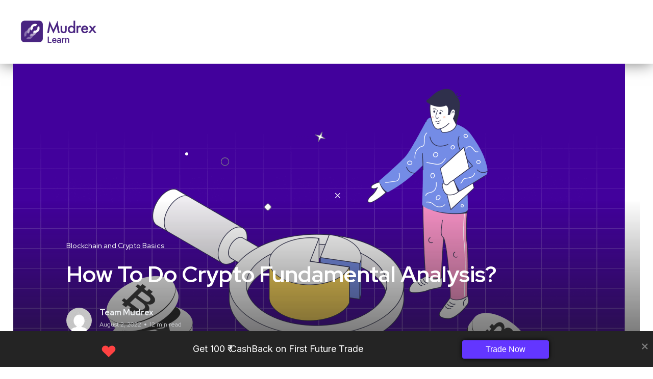

--- FILE ---
content_type: text/html; charset=UTF-8
request_url: https://mudrex.com/learn/crypto-fundamental-analysis/
body_size: 42410
content:
<!DOCTYPE html>
<html lang="en-US" prefix="og: https://ogp.me/ns#">
<head>
	<meta charset="UTF-8">
	<meta name="viewport" content="width=device-width, initial-scale=1.0, viewport-fit=cover" />		<noscript><style>#backto-top{display:none;}</style></noscript>
	<!-- This site is optimized with the Yoast SEO plugin v22.9 - https://yoast.com/wordpress/plugins/seo/ -->
	<title>How To Do Crypto Fundamental Analysis? - Mudrex Learn</title>
	<meta name="description" content="Learn how to do crypto fundamental analysis &amp; its importance in investing. We also tell you about the tools and indicators to look for." />
	<link rel="canonical" href="https://mudrex.com/learn/crypto-fundamental-analysis/" />
	<meta property="og:locale" content="en_US" />
	<meta property="og:type" content="article" />
	<meta property="og:title" content="How To Do Crypto Fundamental Analysis? - Mudrex Learn" />
	<meta property="og:description" content="Learn how to do crypto fundamental analysis &amp; its importance in investing. We also tell you about the tools and indicators to look for." />
	<meta property="og:url" content="https://mudrex.com/learn/crypto-fundamental-analysis/" />
	<meta property="og:site_name" content="Mudrex Learn" />
	<meta property="article:published_time" content="2022-08-02T17:27:36+00:00" />
	<meta property="article:modified_time" content="2024-03-24T16:27:59+00:00" />
	<meta property="og:image" content="https://learn.mudrex.com/wp-content/uploads/2022/08/Blog-36-2-1.png" />
	<meta property="og:image:width" content="1200" />
	<meta property="og:image:height" content="630" />
	<meta property="og:image:type" content="image/png" />
	<meta name="author" content="Team Mudrex" />
	<meta name="twitter:card" content="summary_large_image" />
	<meta name="twitter:label1" content="Written by" />
	<meta name="twitter:data1" content="Team Mudrex" />
	<meta name="twitter:label2" content="Est. reading time" />
	<meta name="twitter:data2" content="10 minutes" />
	<script type="application/ld+json" class="yoast-schema-graph">{"@context":"https://schema.org","@graph":[{"@type":"WebPage","@id":"https://mudrex.com/learn/crypto-fundamental-analysis/","url":"https://mudrex.com/learn/crypto-fundamental-analysis/","name":"How To Do Crypto Fundamental Analysis? - Mudrex Learn","isPartOf":{"@id":"https://mudrex.com/learn/#website"},"primaryImageOfPage":{"@id":"https://mudrex.com/learn/crypto-fundamental-analysis/#primaryimage"},"image":{"@id":"https://mudrex.com/learn/crypto-fundamental-analysis/#primaryimage"},"thumbnailUrl":"https://learn.mudrex.com/wp-content/uploads/2022/08/Blog-36-2-1.png","datePublished":"2022-08-02T17:27:36+00:00","dateModified":"2024-03-24T16:27:59+00:00","author":{"@id":"https://mudrex.com/learn/#/schema/person/6a86a57ef2c7d0786208dfeb3768003d"},"description":"Learn how to do crypto fundamental analysis & its importance in investing. We also tell you about the tools and indicators to look for.","breadcrumb":{"@id":"https://mudrex.com/learn/crypto-fundamental-analysis/#breadcrumb"},"inLanguage":"en-US","potentialAction":[{"@type":"ReadAction","target":["https://mudrex.com/learn/crypto-fundamental-analysis/"]}]},{"@type":"ImageObject","inLanguage":"en-US","@id":"https://mudrex.com/learn/crypto-fundamental-analysis/#primaryimage","url":"https://learn.mudrex.com/wp-content/uploads/2022/08/Blog-36-2-1.png","contentUrl":"https://learn.mudrex.com/wp-content/uploads/2022/08/Blog-36-2-1.png","width":1200,"height":630,"caption":"Crypto Fundamental Analysis: Learn the Basics"},{"@type":"BreadcrumbList","@id":"https://mudrex.com/learn/crypto-fundamental-analysis/#breadcrumb","itemListElement":[{"@type":"ListItem","position":1,"name":"Home","item":"https://mudrex.com/learn/"},{"@type":"ListItem","position":2,"name":"Posts","item":"https://mudrex.com/learn/posts/"},{"@type":"ListItem","position":3,"name":"How To Do Crypto Fundamental Analysis?"}]},{"@type":"WebSite","@id":"https://mudrex.com/learn/#website","url":"https://mudrex.com/learn/","name":"Mudrex Learn","description":"Crypto Education Simplified.","potentialAction":[{"@type":"SearchAction","target":{"@type":"EntryPoint","urlTemplate":"https://mudrex.com/learn/?s={search_term_string}"},"query-input":"required name=search_term_string"}],"inLanguage":"en-US"},{"@type":"Person","@id":"https://mudrex.com/learn/#/schema/person/6a86a57ef2c7d0786208dfeb3768003d","name":"Team Mudrex","image":{"@type":"ImageObject","inLanguage":"en-US","@id":"https://mudrex.com/learn/#/schema/person/image/","url":"https://secure.gravatar.com/avatar/3810a3c2b4bde5f370a4c8da97e49cd7?s=96&d=mm&r=g","contentUrl":"https://secure.gravatar.com/avatar/3810a3c2b4bde5f370a4c8da97e49cd7?s=96&d=mm&r=g","caption":"Team Mudrex"},"url":"https://mudrex.com/learn/author/teammudrex/"}]}</script>
	<!-- / Yoast SEO plugin. -->



<!-- Search Engine Optimization by Rank Math PRO - https://rankmath.com/ -->
<title>How To Do Crypto Fundamental Analysis? - Mudrex Learn</title>
<meta name="description" content="Learn how to do crypto fundamental analysis &amp; its importance in investing. We also tell you about the tools and indicators to look for."/>
<meta name="robots" content="follow, index, max-snippet:-1, max-video-preview:-1, max-image-preview:large"/>
<link rel="canonical" href="https://mudrex.com/learn/crypto-fundamental-analysis/" />
<meta property="og:locale" content="en_US" />
<meta property="og:type" content="article" />
<meta property="og:title" content="How To Do Crypto Fundamental Analysis? | Mudrex Learn" />
<meta property="og:description" content="Learn how to do crypto fundamental analysis &amp; its importance in investing. We also tell you about the tools and indicators to look for." />
<meta property="og:url" content="https://mudrex.com/learn/crypto-fundamental-analysis/" />
<meta property="og:site_name" content="Mudrex Learn" />
<meta property="article:tag" content="Bitcoin" />
<meta property="article:tag" content="blockchain addresses" />
<meta property="article:tag" content="crypto" />
<meta property="article:tag" content="crypto project" />
<meta property="article:tag" content="fundamental analysis" />
<meta property="article:tag" content="fundamental analysis in crypto" />
<meta property="article:tag" content="growth potential" />
<meta property="article:tag" content="intrinsic value" />
<meta property="article:tag" content="investor" />
<meta property="article:tag" content="liquidity" />
<meta property="article:tag" content="market cap" />
<meta property="article:tag" content="market capitalization" />
<meta property="article:tag" content="miner capitulation" />
<meta property="article:tag" content="overvalue" />
<meta property="article:tag" content="Technical Analysis" />
<meta property="article:tag" content="tokenomics" />
<meta property="article:tag" content="transaction value" />
<meta property="article:tag" content="undervalue" />
<meta property="article:section" content="Blockchain and Crypto Basics" />
<meta property="og:updated_time" content="2024-03-24T16:27:59+00:00" />
<meta property="og:image" content="https://learn.mudrex.com/wp-content/uploads/2022/08/Blog-36-2-1.png" />
<meta property="og:image:secure_url" content="https://learn.mudrex.com/wp-content/uploads/2022/08/Blog-36-2-1.png" />
<meta property="og:image:width" content="1200" />
<meta property="og:image:height" content="630" />
<meta property="og:image:alt" content="Crypto Fundamental Analysis: Learn the Basics" />
<meta property="og:image:type" content="image/png" />
<meta property="article:published_time" content="2022-08-02T22:57:36+00:00" />
<meta property="article:modified_time" content="2024-03-24T16:27:59+00:00" />
<meta name="twitter:card" content="summary_large_image" />
<meta name="twitter:title" content="How To Do Crypto Fundamental Analysis? | Mudrex Learn" />
<meta name="twitter:description" content="Learn how to do crypto fundamental analysis &amp; its importance in investing. We also tell you about the tools and indicators to look for." />
<meta name="twitter:image" content="https://learn.mudrex.com/wp-content/uploads/2022/08/Blog-36-2-1.png" />
<meta name="twitter:label1" content="Written by" />
<meta name="twitter:data1" content="Team Mudrex" />
<meta name="twitter:label2" content="Time to read" />
<meta name="twitter:data2" content="11 minutes" />
<script type="application/ld+json" class="rank-math-schema-pro">{"@context":"https://schema.org","@graph":[{"@type":"Place","@id":"https://mudrex.com/learn/#place","address":{"@type":"PostalAddress","streetAddress":"3rd floor, MyGate Building","addressLocality":"17th Cross Rd, Sector 7","addressRegion":"HSR Layout, Bengaluru, Karnataka","postalCode":"560102","addressCountry":"India"}},{"@type":["FinancialService","Organization"],"@id":"https://mudrex.com/learn/#organization","name":"Mudrex Learn","url":"https://mudrex.com/learn","address":{"@type":"PostalAddress","streetAddress":"3rd floor, MyGate Building","addressLocality":"17th Cross Rd, Sector 7","addressRegion":"HSR Layout, Bengaluru, Karnataka","postalCode":"560102","addressCountry":"India"},"openingHours":["Monday,Tuesday,Wednesday,Thursday,Friday,Saturday,Sunday 09:00-17:00"],"location":{"@id":"https://mudrex.com/learn/#place"}},{"@type":"WebSite","@id":"https://mudrex.com/learn/#website","url":"https://mudrex.com/learn","name":"Mudrex Learn","publisher":{"@id":"https://mudrex.com/learn/#organization"},"inLanguage":"en-US"},{"@type":"ImageObject","@id":"https://learn.mudrex.com/wp-content/uploads/2022/08/Blog-36-2-1.png","url":"https://learn.mudrex.com/wp-content/uploads/2022/08/Blog-36-2-1.png","width":"1200","height":"630","caption":"Crypto Fundamental Analysis: Learn the Basics","inLanguage":"en-US"},{"@type":"BreadcrumbList","@id":"https://mudrex.com/learn/crypto-fundamental-analysis/#breadcrumb","itemListElement":[{"@type":"ListItem","position":"1","item":{"@id":"https://mudrex.com/learn/blockchain-and-crypto-basics/","name":"Blockchain and Crypto Basics"}},{"@type":"ListItem","position":"2","item":{"@id":"https://mudrex.com/learn/crypto-fundamental-analysis/","name":"How To Do Crypto Fundamental Analysis?"}}]},{"@type":"WebPage","@id":"https://mudrex.com/learn/crypto-fundamental-analysis/#webpage","url":"https://mudrex.com/learn/crypto-fundamental-analysis/","name":"How To Do Crypto Fundamental Analysis? | Mudrex Learn","datePublished":"2022-08-02T22:57:36+00:00","dateModified":"2024-03-24T16:27:59+00:00","isPartOf":{"@id":"https://mudrex.com/learn/#website"},"primaryImageOfPage":{"@id":"https://learn.mudrex.com/wp-content/uploads/2022/08/Blog-36-2-1.png"},"inLanguage":"en-US","breadcrumb":{"@id":"https://mudrex.com/learn/crypto-fundamental-analysis/#breadcrumb"}},{"@type":"Person","@id":"https://mudrex.com/learn/author/teammudrex/","name":"Team Mudrex","url":"https://mudrex.com/learn/author/teammudrex/","image":{"@type":"ImageObject","@id":"https://secure.gravatar.com/avatar/3810a3c2b4bde5f370a4c8da97e49cd7?s=96&amp;d=mm&amp;r=g","url":"https://secure.gravatar.com/avatar/3810a3c2b4bde5f370a4c8da97e49cd7?s=96&amp;d=mm&amp;r=g","caption":"Team Mudrex","inLanguage":"en-US"},"worksFor":{"@id":"https://mudrex.com/learn/#organization"}},{"@type":"Article","headline":"How To Do Crypto Fundamental Analysis? | Mudrex Learn","keywords":"crypto fundamental analysis","datePublished":"2022-08-02T22:57:36+00:00","dateModified":"2024-03-24T16:27:59+00:00","articleSection":"Blockchain and Crypto Basics","author":{"@id":"https://mudrex.com/learn/author/teammudrex/","name":"Team Mudrex"},"publisher":{"@id":"https://mudrex.com/learn/#organization"},"description":"Learn how to do crypto fundamental analysis &amp; its importance in investing. We also tell you about the tools and indicators to look for.","name":"How To Do Crypto Fundamental Analysis? | Mudrex Learn","@id":"https://mudrex.com/learn/crypto-fundamental-analysis/#richSnippet","isPartOf":{"@id":"https://mudrex.com/learn/crypto-fundamental-analysis/#webpage"},"image":{"@id":"https://learn.mudrex.com/wp-content/uploads/2022/08/Blog-36-2-1.png"},"inLanguage":"en-US","mainEntityOfPage":{"@id":"https://mudrex.com/learn/crypto-fundamental-analysis/#webpage"}}]}</script>
<!-- /Rank Math WordPress SEO plugin -->

<link rel='dns-prefetch' href='//fonts.googleapis.com' />
<link rel="alternate" type="application/rss+xml" title="Mudrex Learn &raquo; Feed" href="https://mudrex.com/learn/feed/" />
<link rel="alternate" type="application/rss+xml" title="Mudrex Learn &raquo; Comments Feed" href="https://mudrex.com/learn/comments/feed/" />
<link rel="alternate" type="application/rss+xml" title="Mudrex Learn &raquo; How To Do Crypto Fundamental Analysis? Comments Feed" href="https://mudrex.com/learn/crypto-fundamental-analysis/feed/" />
<style type="text/css">.brave_popup{display:none}</style><script data-no-optimize="1"> var brave_popup_data = {}; var bravepop_emailValidation=false; var brave_popup_videos = {};  var brave_popup_formData = {};var brave_popup_adminUser = false; var brave_popup_pageInfo = {"type":"single","pageID":50269,"singleType":"post"};  var bravepop_emailSuggestions={};</script><link rel="alternate" type="application/rss+xml" title="Mudrex Learn &raquo; Stories Feed" href="https://mudrex.com/learn/web-stories/feed/"><script type="text/javascript">
/* <![CDATA[ */
window._wpemojiSettings = {"baseUrl":"https:\/\/s.w.org\/images\/core\/emoji\/14.0.0\/72x72\/","ext":".png","svgUrl":"https:\/\/s.w.org\/images\/core\/emoji\/14.0.0\/svg\/","svgExt":".svg","source":{"concatemoji":"https:\/\/mudrex.com\/learn\/wp-includes\/js\/wp-emoji-release.min.js?ver=6.4.7"}};
/*! This file is auto-generated */
!function(i,n){var o,s,e;function c(e){try{var t={supportTests:e,timestamp:(new Date).valueOf()};sessionStorage.setItem(o,JSON.stringify(t))}catch(e){}}function p(e,t,n){e.clearRect(0,0,e.canvas.width,e.canvas.height),e.fillText(t,0,0);var t=new Uint32Array(e.getImageData(0,0,e.canvas.width,e.canvas.height).data),r=(e.clearRect(0,0,e.canvas.width,e.canvas.height),e.fillText(n,0,0),new Uint32Array(e.getImageData(0,0,e.canvas.width,e.canvas.height).data));return t.every(function(e,t){return e===r[t]})}function u(e,t,n){switch(t){case"flag":return n(e,"\ud83c\udff3\ufe0f\u200d\u26a7\ufe0f","\ud83c\udff3\ufe0f\u200b\u26a7\ufe0f")?!1:!n(e,"\ud83c\uddfa\ud83c\uddf3","\ud83c\uddfa\u200b\ud83c\uddf3")&&!n(e,"\ud83c\udff4\udb40\udc67\udb40\udc62\udb40\udc65\udb40\udc6e\udb40\udc67\udb40\udc7f","\ud83c\udff4\u200b\udb40\udc67\u200b\udb40\udc62\u200b\udb40\udc65\u200b\udb40\udc6e\u200b\udb40\udc67\u200b\udb40\udc7f");case"emoji":return!n(e,"\ud83e\udef1\ud83c\udffb\u200d\ud83e\udef2\ud83c\udfff","\ud83e\udef1\ud83c\udffb\u200b\ud83e\udef2\ud83c\udfff")}return!1}function f(e,t,n){var r="undefined"!=typeof WorkerGlobalScope&&self instanceof WorkerGlobalScope?new OffscreenCanvas(300,150):i.createElement("canvas"),a=r.getContext("2d",{willReadFrequently:!0}),o=(a.textBaseline="top",a.font="600 32px Arial",{});return e.forEach(function(e){o[e]=t(a,e,n)}),o}function t(e){var t=i.createElement("script");t.src=e,t.defer=!0,i.head.appendChild(t)}"undefined"!=typeof Promise&&(o="wpEmojiSettingsSupports",s=["flag","emoji"],n.supports={everything:!0,everythingExceptFlag:!0},e=new Promise(function(e){i.addEventListener("DOMContentLoaded",e,{once:!0})}),new Promise(function(t){var n=function(){try{var e=JSON.parse(sessionStorage.getItem(o));if("object"==typeof e&&"number"==typeof e.timestamp&&(new Date).valueOf()<e.timestamp+604800&&"object"==typeof e.supportTests)return e.supportTests}catch(e){}return null}();if(!n){if("undefined"!=typeof Worker&&"undefined"!=typeof OffscreenCanvas&&"undefined"!=typeof URL&&URL.createObjectURL&&"undefined"!=typeof Blob)try{var e="postMessage("+f.toString()+"("+[JSON.stringify(s),u.toString(),p.toString()].join(",")+"));",r=new Blob([e],{type:"text/javascript"}),a=new Worker(URL.createObjectURL(r),{name:"wpTestEmojiSupports"});return void(a.onmessage=function(e){c(n=e.data),a.terminate(),t(n)})}catch(e){}c(n=f(s,u,p))}t(n)}).then(function(e){for(var t in e)n.supports[t]=e[t],n.supports.everything=n.supports.everything&&n.supports[t],"flag"!==t&&(n.supports.everythingExceptFlag=n.supports.everythingExceptFlag&&n.supports[t]);n.supports.everythingExceptFlag=n.supports.everythingExceptFlag&&!n.supports.flag,n.DOMReady=!1,n.readyCallback=function(){n.DOMReady=!0}}).then(function(){return e}).then(function(){var e;n.supports.everything||(n.readyCallback(),(e=n.source||{}).concatemoji?t(e.concatemoji):e.wpemoji&&e.twemoji&&(t(e.twemoji),t(e.wpemoji)))}))}((window,document),window._wpemojiSettings);
/* ]]> */
</script>
<!-- mudrex.com is managing ads with Advanced Ads 2.0.11 – https://wpadvancedads.com/ --><script id="mudre-ready">
			window.advanced_ads_ready=function(e,a){a=a||"complete";var d=function(e){return"interactive"===a?"loading"!==e:"complete"===e};d(document.readyState)?e():document.addEventListener("readystatechange",(function(a){d(a.target.readyState)&&e()}),{once:"interactive"===a})},window.advanced_ads_ready_queue=window.advanced_ads_ready_queue||[];		</script>
		<style id='wp-emoji-styles-inline-css' type='text/css'>

	img.wp-smiley, img.emoji {
		display: inline !important;
		border: none !important;
		box-shadow: none !important;
		height: 1em !important;
		width: 1em !important;
		margin: 0 0.07em !important;
		vertical-align: -0.1em !important;
		background: none !important;
		padding: 0 !important;
	}
</style>
<link rel='stylesheet' id='wp-block-library-css' href='https://mudrex.com/learn/wp-content/plugins/gutenberg/build/block-library/style.css?ver=17.6.6' type='text/css' media='all' />
<link rel='stylesheet' id='wp-block-library-theme-css' href='https://mudrex.com/learn/wp-content/plugins/gutenberg/build/block-library/theme.css?ver=17.6.6' type='text/css' media='all' />
<style id='rank-math-toc-block-style-inline-css' type='text/css'>
.wp-block-rank-math-toc-block nav ol{counter-reset:item}.wp-block-rank-math-toc-block nav ol li{display:block}.wp-block-rank-math-toc-block nav ol li:before{content:counters(item, ".") " ";counter-increment:item}

</style>
<style id='classic-theme-styles-inline-css' type='text/css'>
/*! This file is auto-generated */
.wp-block-button__link{color:#fff;background-color:#32373c;border-radius:9999px;box-shadow:none;text-decoration:none;padding:calc(.667em + 2px) calc(1.333em + 2px);font-size:1.125em}.wp-block-file__button{background:#32373c;color:#fff;text-decoration:none}
</style>
<link rel='stylesheet' id='contact-form-7-css' href='https://mudrex.com/learn/wp-content/plugins/contact-form-7/includes/css/styles.css?ver=5.8.6' type='text/css' media='all' />
<style id='global-styles-inline-css' type='text/css'>
body{--wp--preset--color--black: #000000;--wp--preset--color--cyan-bluish-gray: #abb8c3;--wp--preset--color--white: #ffffff;--wp--preset--color--pale-pink: #f78da7;--wp--preset--color--vivid-red: #cf2e2e;--wp--preset--color--luminous-vivid-orange: #ff6900;--wp--preset--color--luminous-vivid-amber: #fcb900;--wp--preset--color--light-green-cyan: #7bdcb5;--wp--preset--color--vivid-green-cyan: #00d084;--wp--preset--color--pale-cyan-blue: #8ed1fc;--wp--preset--color--vivid-cyan-blue: #0693e3;--wp--preset--color--vivid-purple: #9b51e0;--wp--preset--color--blogar-primary: #3858F6;--wp--preset--color--blogar-secondary: #D93E40;--wp--preset--color--blogar-tertiary: #050505;--wp--preset--color--blogar-white: #ffffff;--wp--preset--color--blogar-dark-light: #1A1A1A;--wp--preset--gradient--vivid-cyan-blue-to-vivid-purple: linear-gradient(135deg,rgba(6,147,227,1) 0%,rgb(155,81,224) 100%);--wp--preset--gradient--light-green-cyan-to-vivid-green-cyan: linear-gradient(135deg,rgb(122,220,180) 0%,rgb(0,208,130) 100%);--wp--preset--gradient--luminous-vivid-amber-to-luminous-vivid-orange: linear-gradient(135deg,rgba(252,185,0,1) 0%,rgba(255,105,0,1) 100%);--wp--preset--gradient--luminous-vivid-orange-to-vivid-red: linear-gradient(135deg,rgba(255,105,0,1) 0%,rgb(207,46,46) 100%);--wp--preset--gradient--very-light-gray-to-cyan-bluish-gray: linear-gradient(135deg,rgb(238,238,238) 0%,rgb(169,184,195) 100%);--wp--preset--gradient--cool-to-warm-spectrum: linear-gradient(135deg,rgb(74,234,220) 0%,rgb(151,120,209) 20%,rgb(207,42,186) 40%,rgb(238,44,130) 60%,rgb(251,105,98) 80%,rgb(254,248,76) 100%);--wp--preset--gradient--blush-light-purple: linear-gradient(135deg,rgb(255,206,236) 0%,rgb(152,150,240) 100%);--wp--preset--gradient--blush-bordeaux: linear-gradient(135deg,rgb(254,205,165) 0%,rgb(254,45,45) 50%,rgb(107,0,62) 100%);--wp--preset--gradient--luminous-dusk: linear-gradient(135deg,rgb(255,203,112) 0%,rgb(199,81,192) 50%,rgb(65,88,208) 100%);--wp--preset--gradient--pale-ocean: linear-gradient(135deg,rgb(255,245,203) 0%,rgb(182,227,212) 50%,rgb(51,167,181) 100%);--wp--preset--gradient--electric-grass: linear-gradient(135deg,rgb(202,248,128) 0%,rgb(113,206,126) 100%);--wp--preset--gradient--midnight: linear-gradient(135deg,rgb(2,3,129) 0%,rgb(40,116,252) 100%);--wp--preset--font-size--small: 12px;--wp--preset--font-size--medium: 20px;--wp--preset--font-size--large: 36px;--wp--preset--font-size--x-large: 42px;--wp--preset--font-size--normal: 16px;--wp--preset--font-size--huge: 50px;--wp--preset--spacing--20: 0.44rem;--wp--preset--spacing--30: 0.67rem;--wp--preset--spacing--40: 1rem;--wp--preset--spacing--50: 1.5rem;--wp--preset--spacing--60: 2.25rem;--wp--preset--spacing--70: 3.38rem;--wp--preset--spacing--80: 5.06rem;--wp--preset--shadow--natural: 6px 6px 9px rgba(0, 0, 0, 0.2);--wp--preset--shadow--deep: 12px 12px 50px rgba(0, 0, 0, 0.4);--wp--preset--shadow--sharp: 6px 6px 0px rgba(0, 0, 0, 0.2);--wp--preset--shadow--outlined: 6px 6px 0px -3px rgba(255, 255, 255, 1), 6px 6px rgba(0, 0, 0, 1);--wp--preset--shadow--crisp: 6px 6px 0px rgba(0, 0, 0, 1);}:where(.is-layout-flex){gap: 0.5em;}:where(.is-layout-grid){gap: 0.5em;}body .is-layout-flow > .alignleft{float: left;margin-inline-start: 0;margin-inline-end: 2em;}body .is-layout-flow > .alignright{float: right;margin-inline-start: 2em;margin-inline-end: 0;}body .is-layout-flow > .aligncenter{margin-left: auto !important;margin-right: auto !important;}body .is-layout-constrained > .alignleft{float: left;margin-inline-start: 0;margin-inline-end: 2em;}body .is-layout-constrained > .alignright{float: right;margin-inline-start: 2em;margin-inline-end: 0;}body .is-layout-constrained > .aligncenter{margin-left: auto !important;margin-right: auto !important;}body .is-layout-constrained > :where(:not(.alignleft):not(.alignright):not(.alignfull)){max-width: var(--wp--style--global--content-size);margin-left: auto !important;margin-right: auto !important;}body .is-layout-constrained > .alignwide{max-width: var(--wp--style--global--wide-size);}body .is-layout-flex{display: flex;}body .is-layout-flex{flex-wrap: wrap;align-items: center;}body .is-layout-flex > *{margin: 0;}body .is-layout-grid{display: grid;}body .is-layout-grid > *{margin: 0;}:where(.wp-block-columns.is-layout-flex){gap: 2em;}:where(.wp-block-columns.is-layout-grid){gap: 2em;}:where(.wp-block-post-template.is-layout-flex){gap: 1.25em;}:where(.wp-block-post-template.is-layout-grid){gap: 1.25em;}.has-black-color{color: var(--wp--preset--color--black) !important;}.has-cyan-bluish-gray-color{color: var(--wp--preset--color--cyan-bluish-gray) !important;}.has-white-color{color: var(--wp--preset--color--white) !important;}.has-pale-pink-color{color: var(--wp--preset--color--pale-pink) !important;}.has-vivid-red-color{color: var(--wp--preset--color--vivid-red) !important;}.has-luminous-vivid-orange-color{color: var(--wp--preset--color--luminous-vivid-orange) !important;}.has-luminous-vivid-amber-color{color: var(--wp--preset--color--luminous-vivid-amber) !important;}.has-light-green-cyan-color{color: var(--wp--preset--color--light-green-cyan) !important;}.has-vivid-green-cyan-color{color: var(--wp--preset--color--vivid-green-cyan) !important;}.has-pale-cyan-blue-color{color: var(--wp--preset--color--pale-cyan-blue) !important;}.has-vivid-cyan-blue-color{color: var(--wp--preset--color--vivid-cyan-blue) !important;}.has-vivid-purple-color{color: var(--wp--preset--color--vivid-purple) !important;}.has-black-background-color{background-color: var(--wp--preset--color--black) !important;}.has-cyan-bluish-gray-background-color{background-color: var(--wp--preset--color--cyan-bluish-gray) !important;}.has-white-background-color{background-color: var(--wp--preset--color--white) !important;}.has-pale-pink-background-color{background-color: var(--wp--preset--color--pale-pink) !important;}.has-vivid-red-background-color{background-color: var(--wp--preset--color--vivid-red) !important;}.has-luminous-vivid-orange-background-color{background-color: var(--wp--preset--color--luminous-vivid-orange) !important;}.has-luminous-vivid-amber-background-color{background-color: var(--wp--preset--color--luminous-vivid-amber) !important;}.has-light-green-cyan-background-color{background-color: var(--wp--preset--color--light-green-cyan) !important;}.has-vivid-green-cyan-background-color{background-color: var(--wp--preset--color--vivid-green-cyan) !important;}.has-pale-cyan-blue-background-color{background-color: var(--wp--preset--color--pale-cyan-blue) !important;}.has-vivid-cyan-blue-background-color{background-color: var(--wp--preset--color--vivid-cyan-blue) !important;}.has-vivid-purple-background-color{background-color: var(--wp--preset--color--vivid-purple) !important;}.has-black-border-color{border-color: var(--wp--preset--color--black) !important;}.has-cyan-bluish-gray-border-color{border-color: var(--wp--preset--color--cyan-bluish-gray) !important;}.has-white-border-color{border-color: var(--wp--preset--color--white) !important;}.has-pale-pink-border-color{border-color: var(--wp--preset--color--pale-pink) !important;}.has-vivid-red-border-color{border-color: var(--wp--preset--color--vivid-red) !important;}.has-luminous-vivid-orange-border-color{border-color: var(--wp--preset--color--luminous-vivid-orange) !important;}.has-luminous-vivid-amber-border-color{border-color: var(--wp--preset--color--luminous-vivid-amber) !important;}.has-light-green-cyan-border-color{border-color: var(--wp--preset--color--light-green-cyan) !important;}.has-vivid-green-cyan-border-color{border-color: var(--wp--preset--color--vivid-green-cyan) !important;}.has-pale-cyan-blue-border-color{border-color: var(--wp--preset--color--pale-cyan-blue) !important;}.has-vivid-cyan-blue-border-color{border-color: var(--wp--preset--color--vivid-cyan-blue) !important;}.has-vivid-purple-border-color{border-color: var(--wp--preset--color--vivid-purple) !important;}.has-vivid-cyan-blue-to-vivid-purple-gradient-background{background: var(--wp--preset--gradient--vivid-cyan-blue-to-vivid-purple) !important;}.has-light-green-cyan-to-vivid-green-cyan-gradient-background{background: var(--wp--preset--gradient--light-green-cyan-to-vivid-green-cyan) !important;}.has-luminous-vivid-amber-to-luminous-vivid-orange-gradient-background{background: var(--wp--preset--gradient--luminous-vivid-amber-to-luminous-vivid-orange) !important;}.has-luminous-vivid-orange-to-vivid-red-gradient-background{background: var(--wp--preset--gradient--luminous-vivid-orange-to-vivid-red) !important;}.has-very-light-gray-to-cyan-bluish-gray-gradient-background{background: var(--wp--preset--gradient--very-light-gray-to-cyan-bluish-gray) !important;}.has-cool-to-warm-spectrum-gradient-background{background: var(--wp--preset--gradient--cool-to-warm-spectrum) !important;}.has-blush-light-purple-gradient-background{background: var(--wp--preset--gradient--blush-light-purple) !important;}.has-blush-bordeaux-gradient-background{background: var(--wp--preset--gradient--blush-bordeaux) !important;}.has-luminous-dusk-gradient-background{background: var(--wp--preset--gradient--luminous-dusk) !important;}.has-pale-ocean-gradient-background{background: var(--wp--preset--gradient--pale-ocean) !important;}.has-electric-grass-gradient-background{background: var(--wp--preset--gradient--electric-grass) !important;}.has-midnight-gradient-background{background: var(--wp--preset--gradient--midnight) !important;}.has-small-font-size{font-size: var(--wp--preset--font-size--small) !important;}.has-medium-font-size{font-size: var(--wp--preset--font-size--medium) !important;}.has-large-font-size{font-size: var(--wp--preset--font-size--large) !important;}.has-x-large-font-size{font-size: var(--wp--preset--font-size--x-large) !important;}
:where(.wp-block-columns.is-layout-flex){gap: 2em;}:where(.wp-block-columns.is-layout-grid){gap: 2em;}
.wp-block-pullquote{font-size: 1.5em;line-height: 1.6;}
.wp-block-navigation a:where(:not(.wp-element-button)){color: inherit;}
:where(.wp-block-post-template.is-layout-flex){gap: 1.25em;}:where(.wp-block-post-template.is-layout-grid){gap: 1.25em;}
</style>
<style id='mudrex-cp-inline-css' type='text/css'>

        .mudrexcp-badge, .mudrexcp-list-item {
            display:flex;align-items:center;justify-content:space-between;
            background:#f5f5f7;padding:12px 16px;border-radius:10px;gap:12px;
            font:600 14px/1.2 system-ui;flex-wrap:wrap;margin-bottom:8px;
        }
        .mudrexcp-coin{flex:1;font-weight:700;}
        .mudrexcp-price{flex:1;text-align:center;font-weight:600;}
        .mudrexcp-change{flex:1;text-align:center;font-weight:600;}
        .mudrexcp-change sub{font-size:10px;vertical-align:super;margin-left:2px;}
        .mudrexcp-cta{display:flex;gap:12px;flex-wrap:wrap;justify-content:flex-start;}
        .mudrexcp-cta a{padding:8px 18px;border-radius:6px;font-weight:600;font-size:12px;text-decoration:none;color:#fff;transition:all 0.2s;white-space:nowrap;}
        .mudrexcp-cta a:hover{opacity:0.85;}
        .cta-buy{background:#4B2880;} 
        .cta-trade{background:#284680;} 
        .mudrexcp-up{color:#16a34a;}
        .mudrexcp-down{color:#dc2626;}

        /* Mobile layout */
        @media (max-width:768px){
            .mudrexcp-badge, .mudrexcp-list-item{flex-direction:row;align-items:center;justify-content:space-between;flex-wrap:wrap;}
            .mudrexcp-coin,.mudrexcp-price,.mudrexcp-change{flex:auto;text-align:center;}
            .mudrexcp-cta{flex-basis:100%;justify-content:center;flex-direction:column;align-items:center;gap:6px;}
        }
        
</style>
<style id='dominant-color-styles-inline-css' type='text/css'>
img[data-dominant-color]:not(.has-transparency) { background-color: var(--dominant-color); }
</style>
<link rel='stylesheet' id='redux-extendify-styles-css' href='https://mudrex.com/learn/wp-content/plugins/redux-framework/redux-core/assets/css/extendify-utilities.css?ver=4.4.11' type='text/css' media='all' />
<link rel='stylesheet' id='ez-toc-css' href='https://mudrex.com/learn/wp-content/plugins/easy-table-of-contents/assets/css/screen.min.css?ver=2.0.74' type='text/css' media='all' />
<style id='ez-toc-inline-css' type='text/css'>
div#ez-toc-container .ez-toc-title {font-size: 120%;}div#ez-toc-container .ez-toc-title {font-weight: 500;}div#ez-toc-container ul li , div#ez-toc-container ul li a {font-size: 95%;}div#ez-toc-container ul li , div#ez-toc-container ul li a {font-weight: 500;}div#ez-toc-container nav ul ul li {font-size: 90%;}
.ez-toc-container-direction {direction: ltr;}.ez-toc-counter ul{counter-reset: item ;}.ez-toc-counter nav ul li a::before {content: counters(item, '.', decimal) '. ';display: inline-block;counter-increment: item;flex-grow: 0;flex-shrink: 0;margin-right: .2em; float: left; }.ez-toc-widget-direction {direction: ltr;}.ez-toc-widget-container ul{counter-reset: item ;}.ez-toc-widget-container nav ul li a::before {content: counters(item, '.', decimal) '. ';display: inline-block;counter-increment: item;flex-grow: 0;flex-shrink: 0;margin-right: .2em; float: left; }
</style>
<link rel='stylesheet' id='axil-fonts-css' href='https://fonts.googleapis.com/css?family=Red+Hat+Display%3A0%2C400%3B0%2C500%3B0%2C700%3B0%2C900%3B1%2C400%3B1%2C500%3B1%2C700%3B1%2C900&#038;subset=latin%2Clatin-ext&#038;ver=6.4.7' type='text/css' media='all' />
<link rel='stylesheet' id='slick-css' href='https://mudrex.com/learn/wp-content/themes/blogar/assets/css/vendor/slick.css?ver=1769092713' type='text/css' media='all' />
<link rel='stylesheet' id='slick-theme-css' href='https://mudrex.com/learn/wp-content/themes/blogar/assets/css/vendor/slick-theme.css?ver=1769092713' type='text/css' media='all' />
<link rel='stylesheet' id='font-awesome-css' href='https://mudrex.com/learn/wp-content/themes/blogar/assets/css/vendor/font-awesome.css?ver=1769092713' type='text/css' media='all' />
<link rel='stylesheet' id='bootstrap-css' href='https://mudrex.com/learn/wp-content/themes/blogar/assets/css/vendor/bootstrap.min.css?ver=1769092713' type='text/css' media='all' />
<link rel='stylesheet' id='axil-style-css' href='https://mudrex.com/learn/wp-content/themes/blogar/assets/css/style.css?ver=1769092713' type='text/css' media='all' />
<link rel='stylesheet' id='blogar-style-css' href='https://mudrex.com/learn/wp-content/themes/blogar/style.css?ver=6.4.7' type='text/css' media='all' />
<link rel='stylesheet' id='axil-like-it-css' href='https://mudrex.com/learn/wp-content/themes/blogar/assets/css/vendor/like-it.css?ver=1769092713' type='text/css' media='all' />
<link rel='stylesheet' id='elementor-frontend-css' href='https://mudrex.com/learn/wp-content/plugins/elementor/assets/css/frontend-lite.min.css?ver=3.18.3' type='text/css' media='all' />
<link rel='stylesheet' id='swiper-css' href='https://mudrex.com/learn/wp-content/plugins/elementor/assets/lib/swiper/v8/css/swiper.min.css?ver=8.4.5' type='text/css' media='all' />
<link rel='stylesheet' id='elementor-post-7-css' href='https://mudrex.com/learn/wp-content/uploads/elementor/css/post-7.css?ver=1747991757' type='text/css' media='all' />
<link rel='stylesheet' id='elementor-pro-css' href='https://mudrex.com/learn/wp-content/plugins/elementor-pro/assets/css/frontend-lite.min.css?ver=3.7.7' type='text/css' media='all' />
<link rel='stylesheet' id='elementor-post-1131-css' href='https://mudrex.com/learn/wp-content/uploads/elementor/css/post-1131.css?ver=1757487275' type='text/css' media='all' />
<link rel='stylesheet' id='eb-widget-style-css' href='https://mudrex.com/learn/wp-content/uploads/eb-style/eb-style-widget.min.css?ver=fccb4076d5' type='text/css' media='all' />
<link rel='stylesheet' id='eael-general-css' href='https://mudrex.com/learn/wp-content/plugins/essential-addons-for-elementor-lite/assets/front-end/css/view/general.min.css?ver=5.9.3' type='text/css' media='all' />
<link rel='stylesheet' id='google-fonts-1-css' href='https://fonts.googleapis.com/css?family=Roboto%3A100%2C100italic%2C200%2C200italic%2C300%2C300italic%2C400%2C400italic%2C500%2C500italic%2C600%2C600italic%2C700%2C700italic%2C800%2C800italic%2C900%2C900italic%7CRoboto+Slab%3A100%2C100italic%2C200%2C200italic%2C300%2C300italic%2C400%2C400italic%2C500%2C500italic%2C600%2C600italic%2C700%2C700italic%2C800%2C800italic%2C900%2C900italic&#038;display=swap&#038;ver=6.4.7' type='text/css' media='all' />
<link rel="preconnect" href="https://fonts.gstatic.com/" crossorigin><script type="text/javascript" src="https://mudrex.com/learn/wp-includes/js/jquery/jquery.min.js?ver=3.7.1" id="jquery-core-js"></script>
<script type="text/javascript" src="https://mudrex.com/learn/wp-includes/js/jquery/jquery-migrate.min.js?ver=3.4.1" id="jquery-migrate-js"></script>
<script type="text/javascript" id="seo-automated-link-building-js-extra">
/* <![CDATA[ */
var seoAutomatedLinkBuilding = {"ajaxUrl":"https:\/\/mudrex.com\/learn\/wp-admin\/admin-ajax.php"};
/* ]]> */
</script>
<script type="text/javascript" src="https://mudrex.com/learn/wp-content/plugins/seo-automated-link-building/js/seo-automated-link-building.js?ver=6.4.7" id="seo-automated-link-building-js"></script>
<script type="text/javascript" src="https://mudrex.com/learn/wp-content/themes/blogar/assets/js/vendor/slick.min.js?ver=1769092713" id="slick-js"></script>
<link rel="https://api.w.org/" href="https://mudrex.com/learn/wp-json/" /><link rel="alternate" type="application/json" href="https://mudrex.com/learn/wp-json/wp/v2/posts/50269" /><link rel="EditURI" type="application/rsd+xml" title="RSD" href="https://mudrex.com/learn/xmlrpc.php?rsd" />
<meta name="generator" content="WordPress 6.4.7" />
<link rel='shortlink' href='https://mudrex.com/learn/?p=50269' />
<link rel="alternate" type="application/json+oembed" href="https://mudrex.com/learn/wp-json/oembed/1.0/embed?url=https%3A%2F%2Fmudrex.com%2Flearn%2Fcrypto-fundamental-analysis%2F" />
<link rel="alternate" type="text/xml+oembed" href="https://mudrex.com/learn/wp-json/oembed/1.0/embed?url=https%3A%2F%2Fmudrex.com%2Flearn%2Fcrypto-fundamental-analysis%2F&#038;format=xml" />

		<!-- GA Google Analytics @ https://m0n.co/ga -->
		<script async src="https://www.googletagmanager.com/gtag/js?id=G-X5SV9D5DYN"></script>
		<script>
			window.dataLayer = window.dataLayer || [];
			function gtag(){dataLayer.push(arguments);}
			gtag('js', new Date());
			gtag('config', 'G-X5SV9D5DYN');
		</script>

	<meta name="generator" content="Performance Lab 1.7.0; modules: images/dominant-color, images/webp-support, images/webp-uploads">
<meta name="generator" content="Redux 4.4.11" /><link rel="pingback" href="https://mudrex.com/learn/xmlrpc.php">        <!--Customizer CSS-->
        <style type="text/css">

                                                                                                                                                                                    :root { --color-primary:#9928ef; }                                                                                                                                                            
        </style>
        <meta name="generator" content="Elementor 3.18.3; features: e_dom_optimization, e_optimized_assets_loading, e_optimized_css_loading, e_font_icon_svg, additional_custom_breakpoints, block_editor_assets_optimize, e_image_loading_optimization; settings: css_print_method-external, google_font-enabled, font_display-swap">
<script type="text/javascript" id="google_gtagjs" src="https://www.googletagmanager.com/gtag/js?id=G-HJ3RJGN03R" async="async"></script>
<script type="text/javascript" id="google_gtagjs-inline">
/* <![CDATA[ */
window.dataLayer = window.dataLayer || [];function gtag(){dataLayer.push(arguments);}gtag('js', new Date());gtag('config', 'G-HJ3RJGN03R', {} );
/* ]]> */
</script>
<link rel="icon" href="https://learn.mudrex.com/wp-content/uploads/2024/02/cropped-mudrex-fav-jpeg-32x32.webp" sizes="32x32" />
<link rel="icon" href="https://learn.mudrex.com/wp-content/uploads/2024/02/cropped-mudrex-fav-jpeg-192x192.webp" sizes="192x192" />
<link rel="apple-touch-icon" href="https://learn.mudrex.com/wp-content/uploads/2024/02/cropped-mudrex-fav-jpeg-180x180.webp" />
<meta name="msapplication-TileImage" content="https://learn.mudrex.com/wp-content/uploads/2024/02/cropped-mudrex-fav-jpeg-270x270.webp" />
		<style type="text/css" id="wp-custom-css">
			.mainmenu-nav ul.mainmenu > li.megamenu-wrapper .megamenu-sub-menu {
    max-width: 1230px;
}
.header-bottom .col-xl-8.col-lg-4.col-md-6.col-sm-4.col-7 {
    position: static;
}
.axil-header .axil-mainmenu-withbar {
    position: static;
}
.axil-header.header-style-3 .col-md-6.col-sm-3.col-4.col-xl-8 {
    position: static;
}

.post-grid-one-update .axil-video-post-area.axil-section-gap {
    padding: 30px 0;
}

.post-grid-one-update  .content-block.post-default .post-content {
    margin-top: 20px;
}

a {
  font-weight: bold; /* Makes the text bold */
  text-decoration: underline; /* Underlines the text */
	color: #9b51e0; 
}
		</style>
		<style id="axil_options-dynamic-css" title="dynamic-css" class="redux-options-output">.logo a{padding-top:0px;padding-right:0px;padding-bottom:0px;padding-left:0px;}.axil-instagram-area.bg-color-grey{background-color:transparent;}</style></head>
<body class="post-template-default single single-post postid-50269 single-format-standard wp-embed-responsive post-crypto-fundamental-analysis  active-sidebar-single-post header-sticky-active header-transparent-active header-with-search elementor-default elementor-kit-7 aa-prefix-mudre-">

		<div data-elementor-type="header" data-elementor-id="1131" class="elementor elementor-1131 elementor-location-header">
						<div class="elementor-element elementor-element-e5b8239 e-con-full e-flex e-con e-parent" data-id="e5b8239" data-element_type="container" data-settings="{&quot;content_width&quot;:&quot;full&quot;}" data-core-v316-plus="true">
		<div class="elementor-element elementor-element-312d383 e-con-full e-flex e-con e-child" data-id="312d383" data-element_type="container" data-settings="{&quot;content_width&quot;:&quot;full&quot;}">
				<div class="elementor-element elementor-element-026cfc2 elementor-widget__width-initial elementor-widget elementor-widget-image" data-id="026cfc2" data-element_type="widget" data-widget_type="image.default">
				<div class="elementor-widget-container">
			<style>/*! elementor - v3.18.0 - 20-12-2023 */
.elementor-widget-image{text-align:center}.elementor-widget-image a{display:inline-block}.elementor-widget-image a img[src$=".svg"]{width:48px}.elementor-widget-image img{vertical-align:middle;display:inline-block}</style>													<a href="https://mudrex.com/" data-wpel-link="external" rel="external noopener noreferrer">
							<img fetchpriority="high" width="462" height="140" src="https://learn.mudrex.com/wp-content/uploads/2024/02/Frame-480964375-e1708519130868.png" class="attachment-large size-large wp-image-1188 has-transparency" alt="Mudrex Learn logo" srcset="https://learn.mudrex.com/wp-content/uploads/2024/02/Frame-480964375-e1708519130868.png 462w, https://learn.mudrex.com/wp-content/uploads/2024/02/Frame-480964375-e1708519130868-300x91.png 300w" sizes="(max-width: 462px) 100vw, 462px" data-has-transparency="true" data-dominant-color="5a3a8a" style="--dominant-color: #5a3a8a" />								</a>
															</div>
				</div>
				</div>
				</div>
						</div>
		
<!-- Start Banner Area -->
<div class="banner banner-single-post post-formate post-standard">
    <div class="container">
        <div class="row">
            <div class="col-lg-12">
                <!-- Start Single Slide  -->
                <div class="content-block">
                                            <div class="post-thumbnail">
                            <img width="1200" height="630" src="https://learn.mudrex.com/wp-content/uploads/2022/08/Blog-36-2-1.png" class="attachment-axil-single-blog-thumb size-axil-single-blog-thumb not-transparent wp-post-image" alt="Crypto Fundamental Analysis: Learn the Basics" decoding="async" srcset="https://learn.mudrex.com/wp-content/uploads/2022/08/Blog-36-2-1.png 1200w, https://learn.mudrex.com/wp-content/uploads/2022/08/Blog-36-2-1-300x158.png 300w, https://learn.mudrex.com/wp-content/uploads/2022/08/Blog-36-2-1-1024x538.png 1024w, https://learn.mudrex.com/wp-content/uploads/2022/08/Blog-36-2-1-768x403.png 768w" sizes="(max-width: 1200px) 100vw, 1200px" data-has-transparency="false" data-dominant-color="632ea8" style="--dominant-color: #632ea8;" title="How To Do Crypto Fundamental Analysis?">                        </div>
                                        <!-- Start Post Content  -->
                    <div class="post-content">
                                                                <div class="post-cat">
                <div class="post-cat-list">
                                                <a class="hover-flip-item-wrapper" href="https://mudrex.com/learn/blockchain-and-crypto-basics/" data-wpel-link="internal">
                                <span class="hover-flip-item"><span data-text="Blockchain and Crypto Basics">Blockchain and Crypto Basics</span></span>
                            </a>                 </div>
            </div>
                                                            <h1 class="title">How To Do Crypto Fundamental Analysis?</h1>
                        <!-- Post Meta  -->
                        <div class="post-meta-wrapper">
                            
        <div class="post-meta">
                            <div class="post-author-avatar border-rounded">
                    <img alt='' src='https://secure.gravatar.com/avatar/3810a3c2b4bde5f370a4c8da97e49cd7?s=50&#038;d=mm&#038;r=g' srcset='https://secure.gravatar.com/avatar/3810a3c2b4bde5f370a4c8da97e49cd7?s=100&#038;d=mm&#038;r=g 2x' class='avatar avatar-50 photo' height='50' width='50' decoding='async'/>                </div>
                        <div class="content">
                                    <h6 class="post-author-name"><a class="hover-flip-item-wrapper" href="https://mudrex.com/learn/author/teammudrex/" data-wpel-link="internal"><span class="hover-flip-item"><span data-text="Team Mudrex">Team Mudrex</span></span></a></h6>
                                <ul class="post-meta-list">
                                            <li class="post-meta-date">August 2, 2022</li>
                                                                                    <li class="post-meta-reading-time">12 min read</li>
                                                                            </ul>
            </div>
        </div>
                                                        </div>
                    </div>
                    <!-- End Post Content  -->
                </div>
                <!-- End Single Slide  -->
            </div>
        </div>
    </div>
</div>
<!-- End Banner Area -->
    <!-- End Banner Area -->
    <div class="breadcrumb-wrapper">
        <div class="container">
            <!-- End Single Slide  -->
            <ul id="breadcrumbs" class="axil-breadcrumb liststyle d-flex"><li class="item-home"><a class="bread-link bread-home" href="https://mudrex.com/learn" title="Home" data-wpel-link="internal">Home</a></li><li class="separator separator-home">  </li><li class="item-cat"><a href="https://mudrex.com/learn/blockchain-and-crypto-basics/" data-wpel-link="internal">Blockchain and Crypto Basics</a></li><li class="separator">  </li><li class="item-current item-50269"><span class="bread-current bread-50269" title="How To Do Crypto Fundamental Analysis?">How To Do Crypto Fundamental A ...</span></li></ul>        </div>
    </div>

<!-- Start Blog Details Area  -->
<div class="post-single-wrapper axil-section-gap bg-color-white">
    <div class="container">
        <div class="row">
                        <div class="col-lg-8 col-md-12 col-12 order-1 order-lg-2">

                
                <div class="axil-post-details">

                                        <div class="axil-post-details-content">
                                                
<h2 class="wp-block-heading has-medium-font-size" id="h-tl-dr"><span class="ez-toc-section" id="TLDR"></span>TL;DR<span class="ez-toc-section-end"></span></h2>



<ul>
<li>Fundamental analysis is a method investors use to determine an asset’s underlying intrinsic ‘value.’ Critics argue that cryptocurrencies do not have any fundamental value but that is far from the truth.</li>



<li>Some advantages of crypto fundamental analysis are that it helps you distinguish noise from value. Helps you <a href="https://mudrex.com/blog/fud-fomo-lost-money/" data-wpel-link="external" rel="external noopener noreferrer">avoid FOMO and FUD</a>, etc. Disadvantages include a steep learning curve, and the fact that it doesn’t account for black swan events.</li>



<li>The factors to consider for fundamental analysis are market size, competition, the team behind a project, its roadmap, partnerships, community, etc. Some key indicators of fundamental analysis are network value to transactions ratio and market value to realized value ratio.</li>



<li>For performing fundamental analysis, some good tools are Baserank, Glassnode Studio, etc.</li>
</ul>



<hr class="wp-block-separator has-alpha-channel-opacity"/>



<h2 class="wp-block-heading has-medium-font-size" id="h-introduction"><span class="ez-toc-section" id="Introduction"></span>Introduction<span class="ez-toc-section-end"></span></h2>



<p>Cryptocurrency is only a decade-old asset class. Given its young and dynamic outlook, a lot of individuals argue that cryptocurrencies do not have any fundamental value. This is primarily coming from the fact that they are not backed by any underlying physical entity. However, that is barely the truth. This new age asset class can be evaluated on fundamental grounds just like any traditional asset. And we’d like to start with a kudos! It is glad to see someone digging into the realm with an open mind.&nbsp;</p><div class="mudre-content-2" id="mudre-1855169898"><a href="https://mudrex.go.link/SY1jU" aria-label="altcoins 4 (1)" data-wpel-link="external" rel="external noopener noreferrer"><img src="https://mudrex.com/learn/wp-content/uploads/2025/10/altcoins-4-1.png" alt=""  srcset="https://mudrex.com/learn/wp-content/uploads/2025/10/altcoins-4-1.png 927w, https://mudrex.com/learn/wp-content/uploads/2025/10/altcoins-4-1-300x76.png 300w, https://mudrex.com/learn/wp-content/uploads/2025/10/altcoins-4-1-768x194.png 768w, https://mudrex.com/learn/wp-content/uploads/2025/10/altcoins-4-1-150x38.png 150w" sizes="(max-width: 927px) 100vw, 927px" width="927" height="234"   /></a></div>



<p>To reward you, we will give you exactly what you want. Crypto fundamental analysis, like a boss! Fundamentally analyzing any asset is no less than an art. Therefore, it takes experience to hone your skill to master it and come up with the closest possible underlying value of an asset. However, we can get you started on that journey like no other could. So buckle up and read on!</p>



<h2 class="wp-block-heading" id="h-what-is-fundamental-analysis-in-crypto" style="font-size:20px"><span class="ez-toc-section" id="what_is_fundamental_analysis_in_crypto"></span>what is fundamental analysis in crypto?<span class="ez-toc-section-end"></span></h2>



<p>Fundamental analysis is a method used by investors to determine an asset&#8217;s underlying intrinsic &#8216;value&#8217;. Please remember that this value does not imply this asset&#8217;s current market price&#8217;. Price is derived by supply and demand at a given point. However, value is accrued (or lost) over a period of time, depending on the core of the business. Comparing the price with the value, one can deduce if the asset is overvalued or undervalued.</p><div class="mudre-content" id="mudre-2180397565"><a href="https://mudrex.go.link/SY1jU" aria-label="Frame 33" data-wpel-link="external" rel="external noopener noreferrer"><img src="https://mudrex.com/learn/wp-content/uploads/2025/10/Frame-33.png" alt=""  srcset="https://mudrex.com/learn/wp-content/uploads/2025/10/Frame-33.png 928w, https://mudrex.com/learn/wp-content/uploads/2025/10/Frame-33-300x76.png 300w, https://mudrex.com/learn/wp-content/uploads/2025/10/Frame-33-768x194.png 768w, https://mudrex.com/learn/wp-content/uploads/2025/10/Frame-33-150x38.png 150w" sizes="(max-width: 928px) 100vw, 928px" width="928" height="234"   /></a></div>



<p>Now, the stock market bulls would ask how we can apply traditional metrics like <a href="https://mudrex.com/blog/what-is-pe-ratio-in-stock-market/" data-wpel-link="external" rel="external noopener noreferrer">price-to-earnings ratio</a>, book value, and earnings per share in crypto. Well, we do not do that here.</p>



<p>Crypto fundamental analysis involves using parameters like <a href="https://mudrex.com/learn/on-chain-analysis-in-crypto/" data-wpel-link="internal">on-chain</a> activity, demand and utility, liquidity, etc. If this is going over your head, do not worry, we will cover this in detail shortly. For now, let us jump on to the need for fundamental analysis.</p>



<h2 class="wp-block-heading" id="h-how-to-do-fundamental-analysis-on-crypto" style="font-size:20px"><span class="ez-toc-section" id="how_to_do_fundamental_analysis_on_crypto"></span><strong>how to do fundamental analysis on crypto</strong>?<span class="ez-toc-section-end"></span></h2>



<p>The moment (or should I say section) all of you have been waiting for. Let us dive deeper into the &#8216;how&#8217; aspect of fundamental analysis in crypto.</p>



<p>There are several factors to look at while analyzing a cryptocurrency.</p>



<h3 class="wp-block-heading" id="h-1-tam-and-competition" style="font-size:17px"><span class="ez-toc-section" id="1_TAM_and_competition"></span><strong>1. TAM and competition</strong><span class="ez-toc-section-end"></span></h3>



<p>TAM stands for &#8216;total addressable market&#8217;. It is the size of the population a project caters to. This is an important metric to gauge the need for the product. Products need to strike a sweet spot when it comes to TAM. A large market size means room for more players to exist. A very small market size means lesser demand for the product.</p>



<p>Similarly, competitor analysis is very important. How many competitors are there in the market? How is one project different from the other? Is it hard to replicate their offering?</p>



<h3 class="wp-block-heading" id="h-2-team" style="font-size:17px"><span class="ez-toc-section" id="2_Team"></span><strong>2. Team</strong><span class="ez-toc-section-end"></span></h3>



<p>Teams can make or break a project. Like literally. A great way to gauge this is to find out the history of the core members. For example, Alex Mashinsky, founder of the bankrupt protocol Celsius, has never actively worked in crypto. On the other hand, founders of some very successful blockchains like <a href="https://mudrex.com/coins/cardano" target="_blank" rel="nofollow noopener external noreferrer" data-wpel-link="external">Cardano</a>, <a href="https://mudrex.com/coins/solana" target="_blank" rel="nofollow noopener external noreferrer" data-wpel-link="external">Solana</a>, and <a href="https://mudrex.com/coins/polkadot" target="_blank" rel="nofollow noopener external noreferrer" data-wpel-link="external">Polkadot</a> have people from <a href="https://mudrex.com/coins/ethereum" target="_blank" rel="nofollow noopener external noreferrer" data-wpel-link="external">Ethereum</a> in their teams.</p>



<h3 class="wp-block-heading" id="h-3-roadmap-and-adherence" style="font-size:17px"><span class="ez-toc-section" id="3_Roadmap_and_adherence"></span><strong>3. Roadmap and adherence</strong><span class="ez-toc-section-end"></span></h3>



<p>Upcoming plans for a project define the future conviction of an investor. It is important to find out what the team is up to in the near and long-term future.</p>



<p>Similarly, check if the previous milestones have been hit on time. This gives a fair idea of the execution capabilities of the project.</p>



<h3 class="wp-block-heading" id="h-4-partnerships-and-advisory-board" style="font-size:17px"><span class="ez-toc-section" id="4_Partnerships_and_advisory_board"></span><strong>4. Partnerships and advisory board</strong><span class="ez-toc-section-end"></span></h3>



<p>Partnerships and the advisory board give a fair idea of associations of the project with some of the established names in the industry. These associations are reassuring for the investor.</p>



<h3 class="wp-block-heading" id="h-5-community-and-reviews" style="font-size:17px"><span class="ez-toc-section" id="5_Community_and_reviews"></span><strong>5. Community and reviews</strong><span class="ez-toc-section-end"></span></h3>



<p>Community is the core of <a href="https://mudrex.com/blog/blog-how-to-invest-in-web3-0/" data-wpel-link="external" rel="external noopener noreferrer">web3</a>. Therefore, one must check all social media platforms for the activity and comments regarding the project.</p>



<h3 class="wp-block-heading" id="h-6-problems-being-solved" style="font-size:17px"><span class="ez-toc-section" id="6_Problems_being_solved"></span><strong>6. Problems being solved</strong><span class="ez-toc-section-end"></span></h3>



<p>A lot of crypto projects exist for the sake of it. Therefore, it is even more important to determine the relevance of the problem they intend to solve. If there isn&#8217;t any real-world problem being targeted, it is better to stay away.</p>



<h2 class="wp-block-heading" id="h-what-are-the-key-metrics-of-fundamental-analysis-in-crypto" style="font-size:20px"><span class="ez-toc-section" id="What_Are_the_Key_Metrics_of_Fundamental_Analysis_in_crypto"></span><strong>What Are the Key Metrics of Fundamental Analysis in crypto?</strong><span class="ez-toc-section-end"></span></h2>



<p>An indicator combines various metrics into one to give a quick overview of the fundamentals of any asset. For example, P/E ratio is a ratio of price to earnings of a stock. Instead of referring to these metrics individually, one can check P/E directly. Similarly, let us check out some crypto indicators:</p>



<h3 class="wp-block-heading" id="h-1-network-value-to-transactions-ratio-nvt" style="font-size:17px"><span class="ez-toc-section" id="1_Network_value_to_transactions_ratio_NVT"></span><strong>1. Network value to transactions ratio (NVT)</strong><span class="ez-toc-section-end"></span></h3>



<p>NVT is a <a href="https://mudrex.com/learn/bitcoin-down-today/" data-wpel-link="internal">crypto market</a> equivalent of the P/E ratio. It is derived by dividing market capitalization by the daily transaction volume of crypto. Based on the premise that higher volume means greater usage and hence the greater value of a network. NVT tells us if a project is undervalued or not when comparing it with other projects.</p>



<p>If NVT is trending upwards, the market cap is growing faster than the actual volumes. This signifies a bubble situation.</p>



<h3 class="wp-block-heading" id="h-2-market-value-to-realized-value-ratio-mvrv" style="font-size:17px"><span class="ez-toc-section" id="2_Market_value_to_realized_value_ratio_MVRV"></span><strong>2. Market value to realized value ratio (MVRV)</strong><span class="ez-toc-section-end"></span></h3>



<p>Market value or market cap is defined by <a href="https://mudrex.com/blog/what-is-market-cap-in-cryptocurrency/" target="_blank" rel="noreferrer noopener external" data-wpel-link="external">multiplying coins in circulation with the current price</a>. However, realized value considers the coins in inaccessible wallets from this calculation. This is collected by considering the price of an asset when it was last moved. For eg., the price of any <a href="https://mudrex.com/coins/bitcoin" target="_blank" rel="nofollow noopener external noreferrer" data-wpel-link="external">Bitcoin</a> in a lost wallet before 2016 is considered to be $400 rather than the current $20,000 (because when it was last moved, the price was $400).&nbsp;</p>



<p>MVRV is simply the ratio of these two metrics. As an industry standard, a ratio over 3.7 suggests a sell-off may occur as traders take their profits due to the coin’s overvaluation.&nbsp;&nbsp;</p>



<p>Don’t worry, you don’t have to manually calculate this data; it’s readily available on Glassnode.</p>



<h2 class="wp-block-heading" id="h-what-does-fundamental-analysis-have-to-do-with-crypto" style="font-size:20px"><span class="ez-toc-section" id="What_Does_Fundamental_Analysis_Have_to_Do_With_Crypto"></span><strong>What Does Fundamental Analysis Have to Do With Crypto?</strong><span class="ez-toc-section-end"></span></h2>



<p>Fundamental analysis forms the backbone of all investments. Even a short-term technical analyst would try to get into some basics of fundamental analysis before aping into any crypto or stock. Venture capitalists also use fundamental analysis to gauge various opportunities. In short, it is the base of every investing activity.&nbsp;</p>



<p>Fundamental analysis becomes more relevant for cryptos because the assets here are purely run on algorithms. You can evaluate a stock by assessing the physical product, but you may not have that option for crypto.</p>



<p>Another reason to apply fundamental analysis here could be that the price of <a href="https://mudrex.com/coins/bitcoin" target="_blank" rel="nofollow noopener external noreferrer" data-wpel-link="external">Bitcoin</a> does NOT depend on the revenue/cash flow generated. Instead, it depends on macro factors like economic conditions.</p>



<p>The icing on the cake is that each cryptocurrency is different from the other. Therefore, a prudent investor must deploy individual lenses while analyzing cryptos.</p>



<h2 class="wp-block-heading" id="h-what-is-the-difference-between-crypto-fundamental-analysis-and-technical-analysis" style="font-size:20px"><span class="ez-toc-section" id="What_Is_the_Difference_Between_Crypto_Fundamental_Analysis_and_Technical_Analysis"></span><strong>What Is the Difference Between Crypto Fundamental Analysis and Technical Analysis?</strong><span class="ez-toc-section-end"></span></h2>



<p>Technical analysis uses patterns in market data to identify trends and make predictions. Traders usually rely on technical analysis to invest and make money in a shorter duration.</p>



<p>On the other hand, fundamental analysis is often done from a <a href="https://mudrex.com/blog/trading-vs-investing/" data-wpel-link="external" rel="external noopener noreferrer">long-term perspective</a>. It relies on deriving the underlying value of an asset to decide if it is overvalued or not.</p>



<p>Technical analysis in crypto often uses the same indicators as in <a href="https://mudrex.com/blog/how-to-invest-in-commodities/" data-wpel-link="external" rel="external noopener noreferrer">commodities</a>, stocks, etc. On the flip side, fundamental analysis has quite different metrics than legacy finance markets.</p>



<h2 class="wp-block-heading" id="h-advantages-and-disadvantages-of-crypto-fundamental-analysis" style="font-size:20px"><span class="ez-toc-section" id="Advantages_and_Disadvantages_of_Crypto_Fundamental_Analysis"></span><strong>Advantages and Disadvantages of Crypto Fundamental Analysis?</strong><span class="ez-toc-section-end"></span></h2>



<p>And just like you&#8217;d do with any other asset class, take your fundamental analysis with a pinch of salt. Having a holistic picture of everything in a project is very difficult. Therefore, let us evaluate some of the upsides and the downsides of crypto fundamental analysis:</p>



<h3 class="wp-block-heading" id="h-advantages" style="font-size:17px"><span class="ez-toc-section" id="Advantages"></span><strong>Advantages</strong><span class="ez-toc-section-end"></span></h3>



<p>Let us start with the advantages of fundamental analysis:</p>



<h4 class="wp-block-heading" id="h-1-noise-vs-value"><span class="ez-toc-section" id="1_Noise_vs_value"></span><strong>1. Noise vs value</strong><span class="ez-toc-section-end"></span></h4>



<p>The world of crypto is constantly amped up with hype. Every new project attempts to create ripples in the market. With so much &#8216;in your face&#8217; glamor, it is tough to separate noise from the actual value from a surface level. Therefore, fundamental analysis can come in really handy in such situations.</p>



<h4 class="wp-block-heading" id="h-2-big-picture"><span class="ez-toc-section" id="2_Big_picture"></span><strong>2. Big picture</strong><span class="ez-toc-section-end"></span></h4>



<p>Fundamental analysis helps us see the big picture instead of short-term swings. For eg., Bitcoin moved from $20K to nearly $70K and back to $20K in 15 odd months. If someone were to time the market, they would have terribly failed. On the other hand, one who believes in the fundamentals of Bitcoin would still stick around.</p>



<p>Also, it prevents your brain from getting trapped in Panic or FOMO.</p>



<h3 class="wp-block-heading" id="h-disadvantages" style="font-size:17px"><span class="ez-toc-section" id="Disadvantages"></span><strong>Disadvantages</strong><span class="ez-toc-section-end"></span></h3>



<p>Here are some drawbacks of fundamental analysis:</p>



<h4 class="wp-block-heading" id="h-1-learning-curve"><span class="ez-toc-section" id="1_Learning_curve"></span><strong>1. Learning curve</strong><span class="ez-toc-section-end"></span></h4>



<p>As mentioned earlier, there is a steep learning curve before you can start making accurate predictions for a crypto. Also, your hypothesis would not be tested until you actually hit the medium/long-term time frame. Therefore, it is prudent to practice as much as possible.</p>



<h4 class="wp-block-heading" id="h-2-black-swan-events"><span class="ez-toc-section" id="2_Black_swan_events"></span><strong>2. Black swan events</strong><span class="ez-toc-section-end"></span></h4>



<p>Even if you master the art of fundamental analysis, there will be some cryptos that will slip through your radar. For e.g. <a href="https://mudrex.com/coins/terra" target="_blank" rel="nofollow noopener external noreferrer" data-wpel-link="external">Terra</a> ecosystem was sound on all metrics. However, it crashed due to someone exploiting the loophole.</p>



<p>Such unprecedented events with catastrophic outcomes are called black swan events. Fundamental analysis would not safeguard you against them.</p>



<h2 class="wp-block-heading" id="h-what-are-some-good-fundamental-analysis-tools" style="font-size:20px"><span class="ez-toc-section" id="What_Are_Some_Good_Fundamental_Analysis_Tools"></span><strong>What Are Some Good Fundamental Analysis Tools?</strong><span class="ez-toc-section-end"></span></h2>



<p>Did you think that we&#8217;ll leave you hanging with so many metrics? All to be calculated manually? Of course not! Here are some tools that can be really handy for fundamental analysis.</p>



<h3 class="wp-block-heading" id="h-1-baserank" style="font-size:17px"><span class="ez-toc-section" id="1_Baserank"></span><strong>1. Baserank</strong><span class="ez-toc-section-end"></span></h3>



<p>If you are not an active researcher and want a quick overview of the coins, Baserank is a perfect tool. This tool scores the cryptos on a scale of 0 to 100 based on reviews from analysts and investors.</p>



<p>These ratings are crowdsourced from industry experts, rating agencies, experienced investors, and independent analysts.&nbsp;</p>



<p>As per Baserank, crypto assets that score less than 30 come under the ‘very risky category’, assets with a rating of &gt;70 are the least risky, and the ones between 30-69 come under the moderate risk category.&nbsp;</p>



<h3 class="wp-block-heading" id="h-2-glassnode-studio" style="font-size:17px"><span class="ez-toc-section" id="2_Glassnode_studio"></span><strong>2. Glassnode studio</strong><span class="ez-toc-section-end"></span></h3>



<p>This subscription-based tool is perfect for evaluating on-chain data for cryptos. The free version works absolutely fine for amateurs. So if you are a newbie, get your hands dirty using Glassnode studio. This tool is known for showing a vast number of metrics for a project.</p>



<p>The studio contains metrics for addresses, derivatives, entities, exchanges, miners, OTC desks, profit and loss ratios, etc., with more detailed examples when you click on them.</p>



<p>You can use these metrics to know the details, like the number of users of a crypto/ecosystem. Greater, the better. Similarly, the more the number of exchange listings a crypto has, the greater its popularity. The number of miners gives you a fair idea of the decentralization of a crypto.&nbsp;</p>



<h3 class="wp-block-heading" id="h-3-crypto-fees" style="font-size:17px"><span class="ez-toc-section" id="3_Crypto_fees"></span><strong>3. Crypto fees</strong><span class="ez-toc-section-end"></span></h3>



<p>If simplicity had a cousin, it would be this tool. It just gets the job done. Well, no surprises here, it tracks the gas fees earned by a network over a period of time. This helps you gauge the revenue, usage pattern and traffic.</p>



<p>However, you cannot use this tool to compare one blockchain to another. For example, if you would try to compare <a href="https://mudrex.com/coins/ethereum" target="_blank" rel="nofollow noopener external noreferrer" data-wpel-link="external">Ethereum</a> with <a href="https://mudrex.com/coins/solana" target="_blank" rel="nofollow noopener external noreferrer" data-wpel-link="external">Solana</a>, the latter would always win as it charges a fraction of a dollar for a transaction.</p>



<h2 class="wp-block-heading" id="h-conclusion" style="font-size:20px"><span class="ez-toc-section" id="Conclusion"></span><strong>Conclusion</strong><span class="ez-toc-section-end"></span></h2>



<p>We hope this adds value to your crypto fundamental analysis journey. As we mentioned in the beginning, it is indeed an art. So treat it like one! May your coins always go to the moon! And always remember, if researching individual heroes of the cryptocurrency market gets difficult for you, there is always <a href="https://mudrex.onelink.me/XB4d/nxv818im" target="_blank" rel="nofollow noopener external noreferrer" data-wpel-link="external">Crypto Blue Chip Coin Set</a> you can invest in! It puts your money in some of the <a href="https://mudrex.com/learn/top-trending-cryptocurrencies-in-august-2024/" data-wpel-link="internal">top cryptocurrencies</a> of the crypto market that are also likely to be fundamentally strong.</p>



<h2 class="wp-block-heading" id="h-faqs" style="font-size:20px"><span class="ez-toc-section" id="FAQs"></span><strong>FAQs</strong><span class="ez-toc-section-end"></span></h2>



<h3 class="wp-block-heading" id="h-1-what-are-the-fundamentals-of-cryptocurrency" style="font-size:17px"><span class="ez-toc-section" id="1_What_are_the_fundamentals_of_cryptocurrency"></span>1. <strong>What are the fundamentals of cryptocurrency?</strong><span class="ez-toc-section-end"></span></h3>



<p>Fundamentals of cryptocurrency are metrics that help us gauge the intrinsic value of a project. These metrics can be the purpose of the currency, development stages, future prospects, sustainability, etc. They help investors understand the project in a better manner and make smart investments.&nbsp;</p>



<h3 class="wp-block-heading" id="h-2-which-crypto-is-fundamentally-strong" style="font-size:17px"><span class="ez-toc-section" id="2_Which_crypto_is_fundamentally_strong"></span>2. <strong>Which crypto is fundamentally strong?</strong><span class="ez-toc-section-end"></span></h3>



<p>A fundamentally strong cryptocurrency is one with solid real-world use cases, future prospects, a great team, and a community. Today, coins like Bitcoin, <a href="https://mudrex.com/learn/what-is-geth-in-blockchain-geth-explained/" data-wpel-link="internal">Ethereum</a>, and USDT, which are highly adopted and have real-world applications, are said to be fundamentally strong.</p>



<h3 class="wp-block-heading" id="h-3-does-crypto-have-any-fundamental-value" style="font-size:17px"><span class="ez-toc-section" id="3_Does_crypto_have_any_fundamental_value"></span>3. <strong>Does crypto have any fundamental value?</strong><span class="ez-toc-section-end"></span></h3>



<p>Yes, cryptos do have fundamental value based on their use case. This value can be derived using tools like Glassnode studio and Baserank.</p>



<h3 class="wp-block-heading" id="h-4-how-do-you-do-a-fundamental-analysis-of-a-cryptocurrency" style="font-size:17px"><span class="ez-toc-section" id="4_How_do_you_do_a_fundamental_analysis_of_a_cryptocurrency"></span>4. <strong>How do you do a fundamental analysis of a cryptocurrency?</strong><span class="ez-toc-section-end"></span></h3>



<p>Research, Research, and Research! You can start by reading the project&#8217;s whitepaper and move to numbers to <a href="https://mudrex.com/blog/how-to-analyse-a-cryptocurrency-before-investing/" data-wpel-link="external" rel="external noopener noreferrer">analyze the currency</a> based on transaction speed/rate, hash rate, gas fees, active addresses, etc. You can also look at metrics like NVT and MVRV</p>



<h3 class="wp-block-heading" id="h-5-how-do-you-explain-technical-analysis-vs-fundamental-analysis-in-crypto" style="font-size:17px"><span class="ez-toc-section" id="5_How_do_you_explain_technical_analysis_vs_fundamental_analysis_in_crypto"></span>5. <strong>How do you explain technical analysis vs fundamental analysis in crypto?</strong><span class="ez-toc-section-end"></span></h3>



<p>Technical analysis in crypto is similar to the legacy markets like stocks and commodities. However, fundamental analysis is done differently, using a mix of techniques and tools like Glassnode studio, Baserank, etc., to calculate NVT, MVRV, etc.&nbsp;&nbsp;</p>
<div class="mudre-bottom-banner" id="mudre-1202609198"><a href="https://mudrex.go.link/SY1jU" aria-label="Frame 33" data-wpel-link="external" rel="external noopener noreferrer"><img src="https://mudrex.com/learn/wp-content/uploads/2025/10/Frame-33.png" alt=""  srcset="https://mudrex.com/learn/wp-content/uploads/2025/10/Frame-33.png 928w, https://mudrex.com/learn/wp-content/uploads/2025/10/Frame-33-300x76.png 300w, https://mudrex.com/learn/wp-content/uploads/2025/10/Frame-33-768x194.png 768w, https://mudrex.com/learn/wp-content/uploads/2025/10/Frame-33-150x38.png 150w" sizes="(max-width: 928px) 100vw, 928px" width="928" height="234"   /></a></div>                                            </div>

                    

                    
                    <!-- Start Blog Author  -->
                    <!-- Start Author  -->
 <div class="about-author">
    <div class="media">
        <div class="thumbnail">
            <a href="https://mudrex.com/learn/author/teammudrex/" data-wpel-link="internal">
                <img alt='' src='https://secure.gravatar.com/avatar/3810a3c2b4bde5f370a4c8da97e49cd7?s=105&#038;d=mm&#038;r=g' srcset='https://secure.gravatar.com/avatar/3810a3c2b4bde5f370a4c8da97e49cd7?s=210&#038;d=mm&#038;r=g 2x' class='avatar avatar-105 photo' height='105' width='105' decoding='async'/>            </a>
        </div>
        <div class="content media-body">
            <div class="author-info">
                <h5 class="title">
                    <a class="hover-flip-item-wrapper" href="https://mudrex.com/learn/author/teammudrex/" data-wpel-link="internal">
                        <span class="hover-flip-item">
                            <span data-text="Team Mudrex">Team Mudrex</span>
                        </span>
                    </a>
                </h5>
                            </div>
            <div class="content">
                
                            </div>
        </div>
    </div>
</div>                    <!-- End Blog Author  -->
                    
                        <div class="axil-comment-area">
                                                        <div id="comments" class="comments-area">
    <div class="leave-comment-form">
        <div id="comment-form" class="axil-comment-form mt--75 mt_md--40 mt_sm--30">
            <div class="inner">
                	<div id="respond" class="comment-respond">
		<h3 id="reply-title" class="comment-reply-title">Leave a Reply <small><a rel="nofollow" id="cancel-comment-reply-link" href="/learn/crypto-fundamental-analysis/#respond" style="display:none;" data-wpel-link="internal">Cancel reply</a></small></h3><form action="https://mudrex.com/learn/wp-comments-post.php" method="post" id="commentform" class="comment-form"><p class="comment-notes"><span id="email-notes">Your email address will not be published.</span> <span class="required-field-message">Required fields are marked <span class="required">*</span></span></p><div class="row row--25"><div class="ccol-lg-4 col-md-4 col-12"><div class="form-group"><label for="author">Full Name<span class="required">*</span></label><span class="focus-border"></span> <input id="author" name="author" type="text" value="" required aria-required="true" /></div></div>
<div class="col-lg-4 col-md-4 col-12"><div class="form-group"><label for="email">Email <span class="required">*</span></label><span class="focus-border"></span><input id="email" name="email" class="input_half" type="email" value="" required aria-required="true" /></div></div>
<div class="col-lg-4 col-md-4 col-12"><div class="form-group"><label for="url">Website</label><span class="focus-border"></span><input id="url" name="url" type="text" value="" /></div></div></div>
<div class="row"><div class="col-md-12"><div class="form-group"><label for="comment">Write your comment here… <span class="required">*</span></label><span class="focus-border"></span><textarea id="comment" name="comment" rows="3"  required aria-required="true"></textarea></div></div></div><p class="comment-form-cookies-consent"><input id="wp-comment-cookies-consent" name="wp-comment-cookies-consent" type="checkbox" value="yes" /> <label for="wp-comment-cookies-consent">Save my name, email, and website in this browser for the next time I comment.</label></p>
<p class="form-submit"><input name="submit" type="submit" id="submit" class="axil-button btn-large btn-transparent" value="Post Comment" /> <input type='hidden' name='comment_post_ID' value='50269' id='comment_post_ID' />
<input type='hidden' name='comment_parent' id='comment_parent' value='0' />
</p><p style="display: none !important;"><label>&#916;<textarea name="ak_hp_textarea" cols="45" rows="8" maxlength="100"></textarea></label><input type="hidden" id="ak_js_1" name="ak_js" value="76"/><script>document.getElementById( "ak_js_1" ).setAttribute( "value", ( new Date() ).getTime() );</script></p></form>	</div><!-- #respond -->
	            </div>
        </div>


            </div>
</div><!-- .comments-area -->
                        </div><!-- .comments-wrapper -->

                        
                </div>

            </div>
                            <div class="col-lg-4 col-md-12 col-12 mt_md--40 mt_sm--40 order-2 order-lg-2">
                    <div class="sidebar-inner">
                                                <div class="ezw_tco-3 axil-single-widget ez-toc mt--30 mt_sm--30 mt_md--30"><div id="ez-toc-widget-container" class="ez-toc-widget-container ez-toc-v2_0_74 ez-toc-widget counter-hierarchy ez-toc-widget-container ez-toc-affix ez-toc-widget-direction">

					<h5 class="widget-title">                                        <span class="ez-toc-title-container">
                                        <style>
                                    		#ezw_tco-3 .ez-toc-title{
                                    		    font-size: 120%;
												    		                                    font-weight: 500;
												    		                                    color: #000;
                                    		}

											#ezw_tco-3 .ez-toc-widget-container ul.ez-toc-list li a{
												;
												;
												;

											}
                                            #ezw_tco-3 .ez-toc-widget-container ul.ez-toc-list li.active{
                                                    background-color: #ededed;
                                            }
                                        </style>
																				<span class="ez-toc-title-toggle">
                                            
												<span class="ez-toc-title " >Table of Contents</span><a href="#" class="ez-toc-pull-right ez-toc-btn ez-toc-btn-xs ez-toc-btn-default ez-toc-toggle" aria-label="Widget Easy TOC toggle icon"><span style="border: 0;padding: 0;margin: 0;position: absolute !important;height: 1px;width: 1px;overflow: hidden;clip: rect(1px 1px 1px 1px);clip: rect(1px, 1px, 1px, 1px);clip-path: inset(50%);white-space: nowrap;">Toggle Table of Content</span><span class=""><span class="eztoc-hide" style="display:none;">Toggle</span><span class="ez-toc-icon-toggle-span"><svg style="fill: #999;color:#999" xmlns="http://www.w3.org/2000/svg" class="list-377408" width="20px" height="20px" viewBox="0 0 24 24" fill="none"><path d="M6 6H4v2h2V6zm14 0H8v2h12V6zM4 11h2v2H4v-2zm16 0H8v2h12v-2zM4 16h2v2H4v-2zm16 0H8v2h12v-2z" fill="currentColor"></path></svg><svg style="fill: #999;color:#999" class="arrow-unsorted-368013" xmlns="http://www.w3.org/2000/svg" width="10px" height="10px" viewBox="0 0 24 24" version="1.2" baseProfile="tiny"><path d="M18.2 9.3l-6.2-6.3-6.2 6.3c-.2.2-.3.4-.3.7s.1.5.3.7c.2.2.4.3.7.3h11c.3 0 .5-.1.7-.3.2-.2.3-.5.3-.7s-.1-.5-.3-.7zM5.8 14.7l6.2 6.3 6.2-6.3c.2-.2.3-.5.3-.7s-.1-.5-.3-.7c-.2-.2-.4-.3-.7-.3h-11c-.3 0-.5.1-.7.3-.2.2-.3.5-.3.7s.1.5.3.7z"/></svg></span></span></a>



                                                                                        </span>
                                        </span>

					</h5>                                        					<nav>
<ul class='ez-toc-list ez-toc-list-level-1 ' ><li class='ez-toc-page-1 ez-toc-heading-level-2'><a class="ez-toc-link ez-toc-heading-1" href="#TLDR">TL;DR</a></li><li class='ez-toc-page-1 ez-toc-heading-level-2'><a class="ez-toc-link ez-toc-heading-2" href="#Introduction">Introduction</a></li><li class='ez-toc-page-1 ez-toc-heading-level-2'><a class="ez-toc-link ez-toc-heading-3" href="#what_is_fundamental_analysis_in_crypto">what is fundamental analysis in crypto?</a></li><li class='ez-toc-page-1 ez-toc-heading-level-2'><a class="ez-toc-link ez-toc-heading-4" href="#how_to_do_fundamental_analysis_on_crypto">how to do fundamental analysis on crypto?</a><ul class='ez-toc-list-level-3' ><li class='ez-toc-heading-level-3'><a class="ez-toc-link ez-toc-heading-5" href="#1_TAM_and_competition">1. TAM and competition</a></li><li class='ez-toc-page-1 ez-toc-heading-level-3'><a class="ez-toc-link ez-toc-heading-6" href="#2_Team">2. Team</a></li><li class='ez-toc-page-1 ez-toc-heading-level-3'><a class="ez-toc-link ez-toc-heading-7" href="#3_Roadmap_and_adherence">3. Roadmap and adherence</a></li><li class='ez-toc-page-1 ez-toc-heading-level-3'><a class="ez-toc-link ez-toc-heading-8" href="#4_Partnerships_and_advisory_board">4. Partnerships and advisory board</a></li><li class='ez-toc-page-1 ez-toc-heading-level-3'><a class="ez-toc-link ez-toc-heading-9" href="#5_Community_and_reviews">5. Community and reviews</a></li><li class='ez-toc-page-1 ez-toc-heading-level-3'><a class="ez-toc-link ez-toc-heading-10" href="#6_Problems_being_solved">6. Problems being solved</a></li></ul></li><li class='ez-toc-page-1 ez-toc-heading-level-2'><a class="ez-toc-link ez-toc-heading-11" href="#What_Are_the_Key_Metrics_of_Fundamental_Analysis_in_crypto">What Are the Key Metrics of Fundamental Analysis in crypto?</a><ul class='ez-toc-list-level-3' ><li class='ez-toc-heading-level-3'><a class="ez-toc-link ez-toc-heading-12" href="#1_Network_value_to_transactions_ratio_NVT">1. Network value to transactions ratio (NVT)</a></li><li class='ez-toc-page-1 ez-toc-heading-level-3'><a class="ez-toc-link ez-toc-heading-13" href="#2_Market_value_to_realized_value_ratio_MVRV">2. Market value to realized value ratio (MVRV)</a></li></ul></li><li class='ez-toc-page-1 ez-toc-heading-level-2'><a class="ez-toc-link ez-toc-heading-14" href="#What_Does_Fundamental_Analysis_Have_to_Do_With_Crypto">What Does Fundamental Analysis Have to Do With Crypto?</a></li><li class='ez-toc-page-1 ez-toc-heading-level-2'><a class="ez-toc-link ez-toc-heading-15" href="#What_Is_the_Difference_Between_Crypto_Fundamental_Analysis_and_Technical_Analysis">What Is the Difference Between Crypto Fundamental Analysis and Technical Analysis?</a></li><li class='ez-toc-page-1 ez-toc-heading-level-2'><a class="ez-toc-link ez-toc-heading-16" href="#Advantages_and_Disadvantages_of_Crypto_Fundamental_Analysis">Advantages and Disadvantages of Crypto Fundamental Analysis?</a><ul class='ez-toc-list-level-3' ><li class='ez-toc-heading-level-3'><a class="ez-toc-link ez-toc-heading-17" href="#Advantages">Advantages</a><ul class='ez-toc-list-level-4' ><li class='ez-toc-heading-level-4'><a class="ez-toc-link ez-toc-heading-18" href="#1_Noise_vs_value">1. Noise vs value</a></li><li class='ez-toc-page-1 ez-toc-heading-level-4'><a class="ez-toc-link ez-toc-heading-19" href="#2_Big_picture">2. Big picture</a></li></ul></li><li class='ez-toc-page-1 ez-toc-heading-level-3'><a class="ez-toc-link ez-toc-heading-20" href="#Disadvantages">Disadvantages</a><ul class='ez-toc-list-level-4' ><li class='ez-toc-heading-level-4'><a class="ez-toc-link ez-toc-heading-21" href="#1_Learning_curve">1. Learning curve</a></li><li class='ez-toc-page-1 ez-toc-heading-level-4'><a class="ez-toc-link ez-toc-heading-22" href="#2_Black_swan_events">2. Black swan events</a></li></ul></li></ul></li><li class='ez-toc-page-1 ez-toc-heading-level-2'><a class="ez-toc-link ez-toc-heading-23" href="#What_Are_Some_Good_Fundamental_Analysis_Tools">What Are Some Good Fundamental Analysis Tools?</a><ul class='ez-toc-list-level-3' ><li class='ez-toc-heading-level-3'><a class="ez-toc-link ez-toc-heading-24" href="#1_Baserank">1. Baserank</a></li><li class='ez-toc-page-1 ez-toc-heading-level-3'><a class="ez-toc-link ez-toc-heading-25" href="#2_Glassnode_studio">2. Glassnode studio</a></li><li class='ez-toc-page-1 ez-toc-heading-level-3'><a class="ez-toc-link ez-toc-heading-26" href="#3_Crypto_fees">3. Crypto fees</a></li></ul></li><li class='ez-toc-page-1 ez-toc-heading-level-2'><a class="ez-toc-link ez-toc-heading-27" href="#Conclusion">Conclusion</a></li><li class='ez-toc-page-1 ez-toc-heading-level-2'><a class="ez-toc-link ez-toc-heading-28" href="#FAQs">FAQs</a><ul class='ez-toc-list-level-3' ><li class='ez-toc-heading-level-3'><a class="ez-toc-link ez-toc-heading-29" href="#1_What_are_the_fundamentals_of_cryptocurrency">1. What are the fundamentals of cryptocurrency?</a></li><li class='ez-toc-page-1 ez-toc-heading-level-3'><a class="ez-toc-link ez-toc-heading-30" href="#2_Which_crypto_is_fundamentally_strong">2. Which crypto is fundamentally strong?</a></li><li class='ez-toc-page-1 ez-toc-heading-level-3'><a class="ez-toc-link ez-toc-heading-31" href="#3_Does_crypto_have_any_fundamental_value">3. Does crypto have any fundamental value?</a></li><li class='ez-toc-page-1 ez-toc-heading-level-3'><a class="ez-toc-link ez-toc-heading-32" href="#4_How_do_you_do_a_fundamental_analysis_of_a_cryptocurrency">4. How do you do a fundamental analysis of a cryptocurrency?</a></li><li class='ez-toc-page-1 ez-toc-heading-level-3'><a class="ez-toc-link ez-toc-heading-33" href="#5_How_do_you_explain_technical_analysis_vs_fundamental_analysis_in_crypto">5. How do you explain technical analysis vs fundamental analysis in crypto?</a></li></ul></li></ul></nav>
</div>
</div>                                            </div>
                </div>
                    </div>
    </div>
</div>



        <div class="axil-more-stories-area axil-section-gap bg-color-grey">
            <div class="related-post p-b-xs-30">
                <div class="container">

                                            <div class="row">
                            <div class="col-md-12">
                                <div class="section-title">
                                    <h2 class="title">You May Also Like</h2>
                                </div>
                            </div>
                        </div>
                    
                    <div class="row">
                                                    <div class="col-lg-3 col-md-6 col-sm-6 col-12">
                                <div class="post-stories content-block mt--30">
                                                                            <!-- Start Post Thumbnail  -->
                                        <div class="post-thumbnail">
                                            <a href="https://mudrex.com/learn/top-altcoins-bull-run/" data-wpel-link="internal">
                                                <img width="285" height="190" src="https://learn.mudrex.com/wp-content/uploads/2025/02/top-altcoins-285x190.webp" class="attachment-axil-grid-small-post-thumb size-axil-grid-small-post-thumb not-transparent wp-post-image" alt="Top Altcoins To Buy In The Bull Run Of February 2025" decoding="async" srcset="https://learn.mudrex.com/wp-content/uploads/2025/02/top-altcoins-285x190.webp 285w, https://learn.mudrex.com/wp-content/uploads/2025/02/top-altcoins-390x260.webp 390w" sizes="(max-width: 285px) 100vw, 285px" data-has-transparency="false" data-dominant-color="725998" style="--dominant-color: #725998;" title="Top Altcoins To Buy In The Bull Run Of January 2026">                                            </a>
                                                                                    </div>
                                        <!-- End Post Thumbnail  -->
                                    
                                    <div class="post-content">
                                                    <div class="post-cat">
                <div class="post-cat-list">
                                                <a class="hover-flip-item-wrapper" href="https://mudrex.com/learn/blockchain-and-crypto-basics/" data-wpel-link="internal">
                                <span class="hover-flip-item"><span data-text="Blockchain and Crypto Basics">Blockchain and Crypto Basics</span></span>
                            </a>                             <a class="hover-flip-item-wrapper" href="https://mudrex.com/learn/altcoins/" data-wpel-link="internal">
                                <span class="hover-flip-item"><span data-text="Altcoins">Altcoins</span></span>
                            </a>                 </div>
            </div>
                                                    <h5 class="title"><a href="https://mudrex.com/learn/top-altcoins-bull-run/" data-wpel-link="internal">Top Altcoins To Buy In The Bull Run Of January 2026</a></h5>
                                    </div>

                                </div>
                            </div>
                                                    <div class="col-lg-3 col-md-6 col-sm-6 col-12">
                                <div class="post-stories content-block mt--30">
                                                                            <!-- Start Post Thumbnail  -->
                                        <div class="post-thumbnail">
                                            <a href="https://mudrex.com/learn/cheapest-cryptos-to-buy/" data-wpel-link="internal">
                                                <img width="285" height="190" src="https://learn.mudrex.com/wp-content/uploads/2025/02/cheapest-285x190.webp" class="attachment-axil-grid-small-post-thumb size-axil-grid-small-post-thumb not-transparent wp-post-image" alt="10 Cheapest Cryptocurrencies To Invest In February 2025" decoding="async" srcset="https://learn.mudrex.com/wp-content/uploads/2025/02/cheapest-285x190.webp 285w, https://learn.mudrex.com/wp-content/uploads/2025/02/cheapest-390x260.webp 390w" sizes="(max-width: 285px) 100vw, 285px" data-has-transparency="false" data-dominant-color="605481" style="--dominant-color: #605481;" title="Cheapest Cryptocurrencies To Invest In January 2026">                                            </a>
                                                                                    </div>
                                        <!-- End Post Thumbnail  -->
                                    
                                    <div class="post-content">
                                                    <div class="post-cat">
                <div class="post-cat-list">
                                                <a class="hover-flip-item-wrapper" href="https://mudrex.com/learn/blockchain-and-crypto-basics/" data-wpel-link="internal">
                                <span class="hover-flip-item"><span data-text="Blockchain and Crypto Basics">Blockchain and Crypto Basics</span></span>
                            </a>                 </div>
            </div>
                                                    <h5 class="title"><a href="https://mudrex.com/learn/cheapest-cryptos-to-buy/" data-wpel-link="internal">Cheapest Cryptocurrencies To Invest In January 2026</a></h5>
                                    </div>

                                </div>
                            </div>
                                                    <div class="col-lg-3 col-md-6 col-sm-6 col-12">
                                <div class="post-stories content-block mt--30">
                                                                            <!-- Start Post Thumbnail  -->
                                        <div class="post-thumbnail">
                                            <a href="https://mudrex.com/learn/best-penny-crypto-1000x/" data-wpel-link="internal">
                                                <img width="285" height="190" src="https://learn.mudrex.com/wp-content/uploads/2025/02/PENNY-CRYPTO-1-285x190.webp" class="attachment-axil-grid-small-post-thumb size-axil-grid-small-post-thumb not-transparent wp-post-image" alt="10 Best Penny Crypto With 1000X Potential February 2025" decoding="async" srcset="https://learn.mudrex.com/wp-content/uploads/2025/02/PENNY-CRYPTO-1-285x190.webp 285w, https://learn.mudrex.com/wp-content/uploads/2025/02/PENNY-CRYPTO-1-390x260.webp 390w" sizes="(max-width: 285px) 100vw, 285px" data-has-transparency="false" data-dominant-color="734684" style="--dominant-color: #734684;" title="Best Penny Crypto With 1000X Potential January 2026">                                            </a>
                                                                                    </div>
                                        <!-- End Post Thumbnail  -->
                                    
                                    <div class="post-content">
                                                    <div class="post-cat">
                <div class="post-cat-list">
                                                <a class="hover-flip-item-wrapper" href="https://mudrex.com/learn/blockchain-and-crypto-basics/" data-wpel-link="internal">
                                <span class="hover-flip-item"><span data-text="Blockchain and Crypto Basics">Blockchain and Crypto Basics</span></span>
                            </a>                 </div>
            </div>
                                                    <h5 class="title"><a href="https://mudrex.com/learn/best-penny-crypto-1000x/" data-wpel-link="internal">Best Penny Crypto With 1000X Potential January 2026</a></h5>
                                    </div>

                                </div>
                            </div>
                                            </div>
                </div>
            </div>
        </div>
        <!-- End Blog Details Area  -->


            <div class="brave_popup brave_popup--popup" id="brave_popup_71151" data-loaded="false" >
               <!-- <p></p> -->
               <div id="brave_popup_71151__step__0" class="brave_popup__step_wrap brave_popup__step--mobile-hasContent"><div class="brave_popup__step brave_popup__step__desktop  position_bottom_center closeButton_icon brave_popup__step--float closeButtonPosition_inside_right brave_popup_fullWidth" data-nomobilecontent="false" data-scrollock="" data-width="700" data-height="70" data-popopen="false" style="z-index:99999"  data-exitanimlength="0.5" data-layout="float" data-position="bottom_center"><div class="brave_popup__step__inner">
                     <div class="brave_popupSections__wrap">
                        <div class="brave_popupMargin__wrap">
                           <div class="brave_popup__step__close"><div class="brave_popup__close brave_popup__close--inside_right brave_popup__close--icon">
                  <div class="brave_popup__close__button"  onclick="brave_close_popup('71151', 0, false)" onkeypress="if(event.key == 'Enter') { brave_close_popup('71151', 0, false) }"><svg xmlns="http://www.w3.org/2000/svg" viewBox="0 0 20 20"><rect x="0" fill="none" width="20" height="20"/><g><path d="M14.95 6.46L11.41 10l3.54 3.54-1.41 1.41L10 11.42l-3.53 3.53-1.42-1.42L8.58 10 5.05 6.47l1.42-1.42L10 8.58l3.54-3.53z"/></g></svg></div>
                  </div></div>
                           <div class="brave_popup__step__popup"><div class="brave_popup__step__content"><div class="brave_popup__step__elements"><div class="brave_popup__elements_wrap "><div id="brave_element--NtKS8_zM6GnIr_bm2v0" class="brave_element brave_element--text  brave_element--text_advanced">
                  <div class="brave_element__wrap ">
                     <div class="brave_element__styler ">
                        <div class="brave_element__inner" >
                           
                              <div class="brave_element__text_inner">Get 100 ₹ CashBack on First Future Trade</div>
                              
                           
                        </div>
                     </div>
                  </div>
               </div><div id="brave_element--NtKSR-VfX3_XOXHEsvE" class="brave_element brave_element--button brave_element--hasHoverAnim brave_element--button--hover_enlarge brave_element--has-click-action">
                  <div class="brave_element__wrap">
                     <div class="brave_element__inner">
                        <div class="brave_element__styler">
                           <a class="brave_element__inner_link " onclick="brave_complete_goal(71151, 'click');"" href="https://mudrex.go.link/learn-offer" target="_blank"    >
                              <div class="brave_element__button_text">Trade Now</div>
                           </a>
                        </div>
                     </div>
                  </div>
               </div><div id="brave_element--NtKT-nnkkxuu62cSkci" class="brave_element brave_element--shape  " >
                  <div class="brave_element__wrap">
                     <div class="brave_element__styler ">
                        <div class="brave_element__inner">
                              
                                 <svg id="-NtKT-nnkkxuu62cSkci__shapeSvg" fill="rgba(255,66,66, 1)" style="width:27.9922px;height:27.9922px; " version="1.1" xmlns="http://www.w3.org/2000/svg" xmlns:xlink="http://www.w3.org/1999/xlink" xml:space="preserve" preserveAspectRatio="none" x="0px" y="0px" width="40px" height="40px" viewBox="0 0 40 40" enable-background="new 0 0 40 40"><g>
                                 <path fill="" d="M39,14.756c0-5.36-4.461-9.722-9.942-9.722c-4.023,0-7.494,2.348-9.059,5.714c-1.563-3.367-5.034-5.714-9.055-5.714
                                    C5.459,5.035,1,9.396,1,14.756c0,1.131,0.198,2.215,0.563,3.227c0.417,1.15,1.046,2.202,1.846,3.107
                                    c0.341,0.389,0.71,0.749,1.11,1.08l15.167,14.728c0.093,0.091,0.215,0.138,0.338,0.138c0.124,0,0.246-0.047,0.34-0.138
                                    l15.73-15.279l-0.001-0.002c1.019-0.999,1.818-2.211,2.318-3.563C38.791,17.023,39,15.913,39,14.756z"/>
                           </g></svg>
                              
                        </div>
                     </div>
                  </div>
               </div></div></div></div></div>
                           
                        </div>
                     </div>
                  </div></div><div class="brave_popup__step brave_popup__step__mobile  position_bottom_center closeButton_icon brave_popup__step--float closeButtonPosition_inside_right brave_popup_fullWidth" data-width="360" data-scrollock="" data-height="140" data-popopen="false" style="z-index:99999" data-nomobilecontent="false"  data-exitanimlength="0.5" data-layout="float" data-position="bottom_center"><div class="brave_popup__step__inner">
                     <div class="brave_popupSections__wrap">
                        <div class="brave_popupMargin__wrap">
                           <div class="brave_popup__step__close"><div class="brave_popup__close brave_popup__close--inside_right brave_popup__close--icon">
                  <div class="brave_popup__close__button"  onclick="brave_close_popup('71151', 0, false)" onkeypress="if(event.key == 'Enter') { brave_close_popup('71151', 0, false) }"><svg xmlns="http://www.w3.org/2000/svg" viewBox="0 0 20 20"><rect x="0" fill="none" width="20" height="20"/><g><path d="M14.95 6.46L11.41 10l3.54 3.54-1.41 1.41L10 11.42l-3.53 3.53-1.42-1.42L8.58 10 5.05 6.47l1.42-1.42L10 8.58l3.54-3.53z"/></g></svg></div>
                  </div></div>
                           <div class="brave_popup__step__popup"><div class="brave_popup__step__content"><div class="brave_popup__step__elements"><div class="brave_popup__elements_wrap brave_popup__elements_wrap--horizontal_center"><div id="brave_element--NtKTZOkIwVzn7JFs9-m" class="brave_element brave_element--shape  " >
                  <div class="brave_element__wrap">
                     <div class="brave_element__styler ">
                        <div class="brave_element__inner">
                              
                                 <svg id="-NtKTZOkIwVzn7JFs9-m__shapeSvg" fill="rgba(66,70,159, 0.13)" style="width:415.977px;height:248.977px; " version="1.1" xmlns="http://www.w3.org/2000/svg" xmlns:xlink="http://www.w3.org/1999/xlink" xml:space="preserve" preserveAspectRatio="none" x="0px" y="0px" width="40px" height="40px" viewBox="0 0 40 40" enable-background="new 0 0 40 40"><rect width="40px" height="40px" fill="" /></svg>
                              
                        </div>
                     </div>
                  </div>
               </div><div id="brave_element--NtKTkaTwaLoVNm0CBER" class="brave_element brave_element--text  brave_element--text_advanced">
                  <div class="brave_element__wrap ">
                     <div class="brave_element__styler ">
                        <div class="brave_element__inner" >
                           
                              <div class="brave_element__text_inner">Trade Crypto Futures at the Lowest Fees in India</div>
                              
                           
                        </div>
                     </div>
                  </div>
               </div><div id="brave_element--NtKUZKbrYlp6h-XeKis" class="brave_element brave_element--button brave_element--hasHoverAnim brave_element--button--hover_enlarge brave_element--has-click-action">
                  <div class="brave_element__wrap">
                     <div class="brave_element__inner">
                        <div class="brave_element__styler">
                           <a class="brave_element__inner_link " onclick="brave_complete_goal(71151, 'click');"" href="https://mudrexmobile.page.link/X5kA" target="_blank"    >
                              <div class="brave_element__button_text">Trade Now</div>
                           </a>
                        </div>
                     </div>
                  </div>
               </div></div></div></div></div>
                           
                        </div>
                     </div>
                  </div></div></div>            </div>
                     <div class="brave_popup brave_popup--popup" id="brave_popup_74810" data-loaded="false" >
               <!-- <p></p> -->
               <div id="brave_popup_74810__step__0" class="brave_popup__step_wrap brave_popup__step--mobile-hasContent"><div class="brave_popup__step brave_popup__step__desktop  position_bottom_center closeButton_icon brave_popup__step--float closeButtonPosition_inside_right brave_popup_fullWidth" data-nomobilecontent="false" data-scrollock="" data-width="700" data-height="70" data-popopen="false" style="z-index:99999"  data-exitanimlength="0.5" data-layout="float" data-position="bottom_center"><div class="brave_popup__step__inner">
                     <div class="brave_popupSections__wrap">
                        <div class="brave_popupMargin__wrap">
                           <div class="brave_popup__step__close"><div class="brave_popup__close brave_popup__close--inside_right brave_popup__close--icon">
                  <div class="brave_popup__close__button"  onclick="brave_close_popup('74810', 0, false)" onkeypress="if(event.key == 'Enter') { brave_close_popup('74810', 0, false) }"><svg xmlns="http://www.w3.org/2000/svg" viewBox="0 0 20 20"><rect x="0" fill="none" width="20" height="20"/><g><path d="M14.95 6.46L11.41 10l3.54 3.54-1.41 1.41L10 11.42l-3.53 3.53-1.42-1.42L8.58 10 5.05 6.47l1.42-1.42L10 8.58l3.54-3.53z"/></g></svg></div>
                  </div></div>
                           <div class="brave_popup__step__popup"><div class="brave_popup__step__content"><div class="brave_popup__step__elements"><div class="brave_popup__elements_wrap "><div id="brave_element--O0uMkj-ua5hpBQ5kee9" class="brave_element brave_element--text  brave_element--text_advanced">
                  <div class="brave_element__wrap ">
                     <div class="brave_element__styler ">
                        <div class="brave_element__inner" >
                           
                              <div class="brave_element__text_inner">Get 100 ₹ Cashback on First Future Trade</div>
                              
                           
                        </div>
                     </div>
                  </div>
               </div><div id="brave_element--O0uMkj-ua5hpBQ5keeA" class="brave_element brave_element--button brave_element--hasHoverAnim brave_element--button--hover_enlarge brave_element--has-click-action">
                  <div class="brave_element__wrap">
                     <div class="brave_element__inner">
                        <div class="brave_element__styler">
                           <a class="brave_element__inner_link " onclick="" href="https://mudrex.go.link/3tGgs" target="_blank"  download  >
                              <div class="brave_element__button_text">Join Now!</div>
                           </a>
                        </div>
                     </div>
                  </div>
               </div><div id="brave_element--O0uMkj-ua5hpBQ5keeB" class="brave_element brave_element--shape  " >
                  <div class="brave_element__wrap">
                     <div class="brave_element__styler ">
                        <div class="brave_element__inner">
                              
                                 <svg id="-O0uMkj-ua5hpBQ5keeB__shapeSvg" fill="rgba(255,104,66, 1)" style="width:27.9922px;height:27.9922px; " version="1.1" xmlns="http://www.w3.org/2000/svg" xmlns:xlink="http://www.w3.org/1999/xlink" xml:space="preserve" preserveAspectRatio="none" x="0px" y="0px" width="40px" height="40px" viewBox="0 0 40 40" enable-background="new 0 0 40 40"><g>
                                 <path fill="" d="M39,14.756c0-5.36-4.461-9.722-9.942-9.722c-4.023,0-7.494,2.348-9.059,5.714c-1.563-3.367-5.034-5.714-9.055-5.714
                                    C5.459,5.035,1,9.396,1,14.756c0,1.131,0.198,2.215,0.563,3.227c0.417,1.15,1.046,2.202,1.846,3.107
                                    c0.341,0.389,0.71,0.749,1.11,1.08l15.167,14.728c0.093,0.091,0.215,0.138,0.338,0.138c0.124,0,0.246-0.047,0.34-0.138
                                    l15.73-15.279l-0.001-0.002c1.019-0.999,1.818-2.211,2.318-3.563C38.791,17.023,39,15.913,39,14.756z"/>
                           </g></svg>
                              
                        </div>
                     </div>
                  </div>
               </div><div id="brave_element--OX3SnNkzkEbng-fqAMs" class="brave_element brave_element--button brave_element--hasHoverAnim brave_element--button--hover_color brave_element--has-click-action">
                  <div class="brave_element__wrap">
                     <div class="brave_element__inner">
                        <div class="brave_element__styler">
                           <a class="brave_element__inner_link " onclick="" href="https://mudrex.go.link/learn-offer"     >
                              <div class="brave_element__button_text">Trade Now</div>
                           </a>
                        </div>
                     </div>
                  </div>
               </div></div></div></div></div>
                           
                        </div>
                     </div>
                  </div></div><div class="brave_popup__step brave_popup__step__mobile  position_bottom_center closeButton_icon brave_popup__step--float closeButtonPosition_inside_right brave_popup_fullWidth" data-width="360" data-scrollock="" data-height="115" data-popopen="false" style="z-index:99999" data-nomobilecontent="false"  data-exitanimlength="0.5" data-layout="float" data-position="bottom_center"><div class="brave_popup__step__inner">
                     <div class="brave_popupSections__wrap">
                        <div class="brave_popupMargin__wrap">
                           <div class="brave_popup__step__close"><div class="brave_popup__close brave_popup__close--inside_right brave_popup__close--icon">
                  <div class="brave_popup__close__button"  onclick="brave_close_popup('74810', 0, false)" onkeypress="if(event.key == 'Enter') { brave_close_popup('74810', 0, false) }"><svg xmlns="http://www.w3.org/2000/svg" viewBox="0 0 20 20"><rect x="0" fill="none" width="20" height="20"/><g><path d="M14.95 6.46L11.41 10l3.54 3.54-1.41 1.41L10 11.42l-3.53 3.53-1.42-1.42L8.58 10 5.05 6.47l1.42-1.42L10 8.58l3.54-3.53z"/></g></svg></div>
                  </div></div>
                           <div class="brave_popup__step__popup"><div class="brave_popup__step__content"><div class="brave_popup__step__elements"><div class="brave_popup__elements_wrap brave_popup__elements_wrap--horizontal_center"><div id="brave_element--O0uMkj0xL1Cwe06Rsb8" class="brave_element brave_element--shape  " >
                  <div class="brave_element__wrap">
                     <div class="brave_element__styler ">
                        <div class="brave_element__inner">
                              
                                 <svg id="-O0uMkj0xL1Cwe06Rsb8__shapeSvg" fill="rgba(66,70,159, 0.13)" style="width:415.977px;height:248.977px; " version="1.1" xmlns="http://www.w3.org/2000/svg" xmlns:xlink="http://www.w3.org/1999/xlink" xml:space="preserve" preserveAspectRatio="none" x="0px" y="0px" width="40px" height="40px" viewBox="0 0 40 40" enable-background="new 0 0 40 40"><rect width="40px" height="40px" fill="" /></svg>
                              
                        </div>
                     </div>
                  </div>
               </div><div id="brave_element--O0uMkj0xL1Cwe06Rsb9" class="brave_element brave_element--text  brave_element--text_advanced">
                  <div class="brave_element__wrap ">
                     <div class="brave_element__styler ">
                        <div class="brave_element__inner" >
                           
                              <div class="brave_element__text_inner">Get 100 ₹ CashBack on First Future Trade</div>
                              
                           
                        </div>
                     </div>
                  </div>
               </div><div id="brave_element--O0uMkj0xL1Cwe06RsbA" class="brave_element brave_element--button brave_element--hasHoverAnim brave_element--button--hover_enlarge brave_element--has-click-action">
                  <div class="brave_element__wrap">
                     <div class="brave_element__inner">
                        <div class="brave_element__styler">
                           <a class="brave_element__inner_link " onclick="" href="https://mudrex.go.link/learn-offer" target="_blank"    >
                              <div class="brave_element__button_text">Trade Now</div>
                           </a>
                        </div>
                     </div>
                  </div>
               </div><div id="brave_element--O0uMkj0xL1Cwe06RsbB" class="brave_element brave_element--image   ">
                  <div class="brave_element__wrap">
                     <div class="brave_element__styler">
                        <div class="brave_element__inner">
                           <div class="brave_element__image_inner">
                              
                                 
                                 <img class="brave_element__image  brave_element_img_item skip-lazy no-lazyload" data-lazy="https://mudrex.com/learn/wp-content/uploads/2026/01/ChatGPT-Image-Jan-9-2026-04_34_58-PM.png" src="https://mudrex.com/learn/wp-content/plugins/brave-popup-builder/assets/images/preloader.png" alt="" />
                                 
                              
                           </div>
                           
                        </div>
                     </div>
                  </div>
               </div></div></div></div></div>
                           
                        </div>
                     </div>
                  </div></div></div>            </div>
                     <div class="brave_popup brave_popup--popup" id="brave_popup_80929" data-loaded="false" >
               <!-- <p></p> -->
               <input type="hidden" id="brave_form_security-OV7iS8T3bpPzZyQdlKA" name="brave_form_security-OV7iS8T3bpPzZyQdlKA" value="cba4ed1c3d" /><input type="hidden" name="_wp_http_referer" value="/learn/crypto-fundamental-analysis/" />         <script>
            document.addEventListener("DOMContentLoaded", function(event) {


                              brave_popup_formData['-OV7iS8T3bpPzZyQdlKA'] = {
                  formID: '-OV7iS8T3bpPzZyQdlKA',
                  popupID: '80929',
                  stepID: '0',
                  device: 'desktop',
                  fields: '{"-OV7iS8T3bpPzZyQdlKB":{"uid":"","type":"input","required":true,"validation":"email","conditions":{}}}',
                  track: 'null',
                  changesFormHeight: false,
                  heightData: [139],
                  goal: false,
                  recaptcha: false,
                  social_optin: false,
                  totalSteps: 0,
                  quiz: false,
                  quizScoring: "points",
                  totalQuestions: 0,
                  totalScore: 0,
                  totalCorrect: 0,
                  freemailAllow: false,
                  conditions: [],
                  conditionsMatch: {},
                  conditionsVals: {},
                  onSubmit: function(formData, response){  },
               }
               
            });
         </script>

      <input type="hidden" id="brave_form_security-OV7pt6VHMphjqx6Bjtd" name="brave_form_security-OV7pt6VHMphjqx6Bjtd" value="cba4ed1c3d" /><input type="hidden" name="_wp_http_referer" value="/learn/crypto-fundamental-analysis/" />         <script>
            document.addEventListener("DOMContentLoaded", function(event) {


                              brave_popup_formData['-OV7pt6VHMphjqx6Bjtd'] = {
                  formID: '-OV7pt6VHMphjqx6Bjtd',
                  popupID: '80929',
                  stepID: '0',
                  device: 'mobile',
                  fields: '{"-OV7pt6VHMphjqx6Bjth":{"uid":"","type":"input","required":true,"validation":"email","conditions":{}}}',
                  track: 'null',
                  changesFormHeight: false,
                  heightData: [139],
                  goal: false,
                  recaptcha: false,
                  social_optin: false,
                  totalSteps: 0,
                  quiz: false,
                  quizScoring: "points",
                  totalQuestions: 0,
                  totalScore: 0,
                  totalCorrect: 0,
                  freemailAllow: false,
                  conditions: [],
                  conditionsMatch: {},
                  conditionsVals: {},
                  onSubmit: function(formData, response){  },
               }
               
            });
         </script>

      <div id="brave_popup_80929__step__0" class="brave_popup__step_wrap brave_popup__step--mobile-hasContent"><div class="brave_popup__step brave_popup__step__desktop  position_center closeButton_icon brave_popup__step--boxed closeButtonPosition_inside_right has_overlay" data-nomobilecontent="false" data-scrollock="" data-width="700" data-height="450" data-popopen="false" style="z-index:99999"  data-exitanimlength="0.5" data-layout="boxed" data-position="center"><div class="brave_popup__step__inner">
                     <div class="brave_popupSections__wrap">
                        <div class="brave_popupMargin__wrap">
                           <div class="brave_popup__step__close"><div class="brave_popup__close brave_popup__close--inside_right brave_popup__close--icon">
                  <div class="brave_popup__close__button"  onclick="brave_close_popup('80929', 0, false)" onkeypress="if(event.key == 'Enter') { brave_close_popup('80929', 0, false) }"><svg xmlns="http://www.w3.org/2000/svg" viewBox="0 0 20 20"><rect x="0" fill="none" width="20" height="20"/><g><path d="M14.95 6.46L11.41 10l3.54 3.54-1.41 1.41L10 11.42l-3.53 3.53-1.42-1.42L8.58 10 5.05 6.47l1.42-1.42L10 8.58l3.54-3.53z"/></g></svg></div>
                  </div></div>
                           <div class="brave_popup__step__popup"><div class="brave_popup__step__content"><div class="brave_popup__step__elements"><div class="brave_popup__elements_wrap "><div id="brave_element--OV7iS8T3bpPzZyQdlK7" class="brave_element brave_element--image   ">
                  <div class="brave_element__wrap">
                     <div class="brave_element__styler">
                        <div class="brave_element__inner">
                           <div class="brave_element__image_inner">
                              
                                 
                                 <img class="brave_element__image  brave_element_img_item skip-lazy no-lazyload" data-lazy="https://mudrex.com/learn/wp-content/uploads/2026/01/1234.png" src="https://mudrex.com/learn/wp-content/plugins/brave-popup-builder/assets/images/preloader.png" alt="" />
                                 
                              
                           </div>
                           
                        </div>
                     </div>
                  </div>
               </div><div id="brave_element--OV7iS8T3bpPzZyQdlK8" class="brave_element brave_element--text ">
                  <div class="brave_element__wrap ">
                     <div class="brave_element__styler ">
                        <div class="brave_element__inner" >
                           
                              <div class="brave_element__text_inner">One Click Away from Better Crypto Decisions</div>
                              
                           
                        </div>
                     </div>
                  </div>
               </div><div id="brave_element--OV7iS8T3bpPzZyQdlK9" class="brave_element brave_element--text ">
                  <div class="brave_element__wrap ">
                     <div class="brave_element__styler ">
                        <div class="brave_element__inner" >
                           
                              <div class="brave_element__text_inner"></div>
                              
                           
                        </div>
                     </div>
                  </div>
               </div><div id="brave_element--OV7iS8T3bpPzZyQdlKA" class="brave_element brave_element--form ">
                  <div class="brave_element__wrap">
                     <div class="brave_element__styler">
                        <div class="brave_element__inner">
                           
                           <div class="brave_element__form_inner ">
                           
                              <form id="brave_form_-OV7iS8T3bpPzZyQdlKA" class="brave_form_form    " method="post" data-cookies="" onsubmit="brave_submit_form(event, brave_popup_formData['-OV7iS8T3bpPzZyQdlKA'] )">
                                 <div class="brave_form_overlay"></div><div class="brave_form_fields" data-step="0"><div id="brave_form_field-OV7iS8T3bpPzZyQdlKB" class="brave_form_field brave_form_field--input "><div class="brave_form_field_error"></div><input type="email" placeholder="Email Address*"  name="-OV7iS8T3bpPzZyQdlKB"  class=""  /></div><input type="hidden" id="brave_form_security-OV7iS8T3bpPzZyQdlKA" name="brave_form_security-OV7iS8T3bpPzZyQdlKA" value="cba4ed1c3d" /><input type="hidden" name="_wp_http_referer" value="/learn/crypto-fundamental-analysis/" /></div><div class="brave_form_button  "><button id="brave_form_button--OV7iS8T3bpPzZyQdlKA"><span id="brave_form_loading_-OV7iS8T3bpPzZyQdlKA" class="brave_form_loading"><svg width="20px" height="20px" viewBox="0 0 6.82666 6.82666" xml:space="preserve" xmlns="http://www.w3.org/2000/svg" xmlns:xlink="http://www.w3.org/1999/xlink" preserveAspectRatio="none">
               <g fill="rgb(255,255,255)">
               <path d="M2.46703 5.54888c0.113677,0.030374 0.230461,-0.0371575 0.260835,-0.150835 0.030374,-0.113677 -0.0371575,-0.230461 -0.150835,-0.260835 -0.466854,-0.125091 -0.838799,-0.427543 -1.06273,-0.815406 -0.223752,-0.387547 -0.299567,-0.860783 -0.174425,-1.32783 0.125091,-0.466854 0.427543,-0.838795 0.815406,-1.06273 0.387547,-0.223752 0.860783,-0.299571 1.32783,-0.174429 0.466854,0.125091 0.838795,0.427543 1.06273,0.815406 0.223752,0.387547 0.299571,0.860783 0.174429,1.32783 -0.030374,0.113677 0.0371575,0.230461 0.150835,0.260835 0.113677,0.030374 0.230461,-0.0371575 0.260835,-0.150835 0.155433,-0.580094 0.0608307,-1.16861 -0.217768,-1.65116 -0.278421,-0.482236 -0.740776,-0.85826 -1.32106,-1.01374 -0.580094,-0.155433 -1.16861,-0.0608307 -1.65116,0.217768 -0.482236,0.278421 -0.85826,0.740776 -1.01374,1.32106 -0.155433,0.580094 -0.0608346,1.16861 0.217764,1.65116 0.278421,0.482236 0.74078,0.85826 1.32106,1.01374z"/><path d="M5.895 3.43303c0.0906654,-0.0745551 0.10372,-0.2085 0.0291654,-0.299165 -0.0745551,-0.0906654 -0.2085,-0.10372 -0.299165,-0.0291654l-0.669823 0.551189 -0.551102 -0.669724c-0.0745551,-0.0906654 -0.2085,-0.10372 -0.299165,-0.0291654 -0.0906654,0.0745551 -0.10372,0.2085 -0.0291654,0.299165l0.674638 0.81985c0.00343307,0.00497244 0.00708661,0.00985039 0.0109961,0.0146024 0.0748622,0.0909764 0.209307,0.104035 0.300283,0.0291732l-0.0005 -0.000606299 0.833839 -0.686154z"/></g>
               <rect fill="transparent" height="6.82666" width="6.82666"/>
            </svg></span><span class="brave_element-icon"><svg viewBox="0 0 512 512" width="1em" height="1em" preserveAspectRatio="xMidYMid meet" xmlns="http://www.w3.org/2000/svg" xmlns:xlink="http://www.w3.org/1999/xlink"><path d="M476 3.2L12.5 270.6c-18.1 10.4-15.8 35.6 2.2 43.2L121 358.4l287.3-253.2c5.5-4.9 13.3 2.6 8.6 8.3L176 407v80.5c0 23.6 28.5 32.9 42.5 15.8L282 426l124.6 52.2c14.2 6 30.4-2.9 33-18.2l72-432C515 7.8 493.3-6.8 476 3.2z" fill="rgb(255,255,255)"/></svg></span>Subscribe</button></div></form>
                              <div id="brave_form_custom_content-OV7iS8T3bpPzZyQdlKA" class="brave_form_custom_content"></div>
                           </div>
                        </div>
                     </div>
                  </div>
               </div><div id="brave_element--OV7kGOAvatsnQKK_ilb" class="brave_element brave_element--image   ">
                  <div class="brave_element__wrap">
                     <div class="brave_element__styler">
                        <div class="brave_element__inner">
                           <div class="brave_element__image_inner">
                              
                                 
                                 <img class="brave_element__image  brave_element_img_item skip-lazy no-lazyload" data-lazy="https://mudrex.com/learn/wp-content/uploads/2026/01/A.png" src="https://mudrex.com/learn/wp-content/plugins/brave-popup-builder/assets/images/preloader.png" alt="" />
                                 
                              
                           </div>
                           
                        </div>
                     </div>
                  </div>
               </div><div id="brave_element--OV7kjHM2pLWO76CNVx0" class="brave_element brave_element--image   ">
                  <div class="brave_element__wrap">
                     <div class="brave_element__styler">
                        <div class="brave_element__inner">
                           <div class="brave_element__image_inner">
                              
                                 
                                 <img class="brave_element__image  brave_element_img_item skip-lazy no-lazyload" data-lazy="https://mudrex.com/learn/wp-content/uploads/2026/01/2.png" src="https://mudrex.com/learn/wp-content/plugins/brave-popup-builder/assets/images/preloader.png" alt="" />
                                 
                              
                           </div>
                           
                        </div>
                     </div>
                  </div>
               </div><div id="brave_element--OV7l0_3hUpOm4eRlA7a" class="brave_element brave_element--button  brave_element--has-click-action">
                  <div class="brave_element__wrap">
                     <div class="brave_element__inner">
                        <div class="brave_element__styler">
                           <a class="brave_element__inner_link " onclick="" href="https://app.adjust.com/1q8ze7pr?campaign=Exit+intent+learn&redirect=https%3A%2F%2Fmudrex.com%2Flogin" target="_blank"    >
                              <div class="brave_element__button_text">Create Free Account</div>
                           </a>
                        </div>
                     </div>
                  </div>
               </div></div></div></div></div>
                           
                        </div>
                     </div>
                  </div><div class="brave_popup__step__overlay " ></div></div><div class="brave_popup__step brave_popup__step__mobile  position_center closeButton_icon brave_popup__step--boxed closeButtonPosition_inside_right has_overlay" data-width="320" data-scrollock="" data-height="480" data-popopen="false" style="z-index:99999" data-nomobilecontent="false"  data-exitanimlength="0.5" data-layout="boxed" data-position="center"><div class="brave_popup__step__inner">
                     <div class="brave_popupSections__wrap">
                        <div class="brave_popupMargin__wrap">
                           <div class="brave_popup__step__close"><div class="brave_popup__close brave_popup__close--inside_right brave_popup__close--icon">
                  <div class="brave_popup__close__button"  onclick="brave_close_popup('80929', 0, false)" onkeypress="if(event.key == 'Enter') { brave_close_popup('80929', 0, false) }"><svg xmlns="http://www.w3.org/2000/svg" viewBox="0 0 20 20"><rect x="0" fill="none" width="20" height="20"/><g><path d="M14.95 6.46L11.41 10l3.54 3.54-1.41 1.41L10 11.42l-3.53 3.53-1.42-1.42L8.58 10 5.05 6.47l1.42-1.42L10 8.58l3.54-3.53z"/></g></svg></div>
                  </div></div>
                           <div class="brave_popup__step__popup"><div class="brave_popup__step__content"><div class="brave_popup__step__elements"><div class="brave_popup__elements_wrap "><div id="brave_element--OV7pt6VHMphjqx6Bjta" class="brave_element brave_element--image   ">
                  <div class="brave_element__wrap">
                     <div class="brave_element__styler">
                        <div class="brave_element__inner">
                           <div class="brave_element__image_inner">
                              
                                 
                                 <img class="brave_element__image  brave_element_img_item skip-lazy no-lazyload" data-lazy="https://mudrex.com/learn/wp-content/uploads/2026/01/ChatGPT-Image-Jan-9-2026-03_59_28-PM.png" src="https://mudrex.com/learn/wp-content/plugins/brave-popup-builder/assets/images/preloader.png" alt="" />
                                 
                              
                           </div>
                           
                        </div>
                     </div>
                  </div>
               </div><div id="brave_element--OV7pt6VHMphjqx6Bjtb" class="brave_element brave_element--text ">
                  <div class="brave_element__wrap ">
                     <div class="brave_element__styler ">
                        <div class="brave_element__inner" >
                           
                              <div class="brave_element__text_inner">One Click Away from Better Crypto Decisions</div>
                              
                           
                        </div>
                     </div>
                  </div>
               </div><div id="brave_element--OV7pt6VHMphjqx6Bjtc" class="brave_element brave_element--text ">
                  <div class="brave_element__wrap ">
                     <div class="brave_element__styler ">
                        <div class="brave_element__inner" >
                           
                              <div class="brave_element__text_inner"></div>
                              
                           
                        </div>
                     </div>
                  </div>
               </div><div id="brave_element--OV7pt6VHMphjqx6Bjtd" class="brave_element brave_element--form ">
                  <div class="brave_element__wrap">
                     <div class="brave_element__styler">
                        <div class="brave_element__inner">
                           
                           <div class="brave_element__form_inner ">
                           
                              <form id="brave_form_-OV7pt6VHMphjqx6Bjtd" class="brave_form_form    " method="post" data-cookies="" onsubmit="brave_submit_form(event, brave_popup_formData['-OV7pt6VHMphjqx6Bjtd'] )">
                                 <div class="brave_form_overlay"></div><div class="brave_form_fields" data-step="0"><div id="brave_form_field-OV7pt6VHMphjqx6Bjth" class="brave_form_field brave_form_field--input "><div class="brave_form_field_error"></div><input type="email" placeholder="Email Address*"  name="-OV7pt6VHMphjqx6Bjth"  class=""  /></div><input type="hidden" id="brave_form_security-OV7pt6VHMphjqx6Bjtd" name="brave_form_security-OV7pt6VHMphjqx6Bjtd" value="cba4ed1c3d" /><input type="hidden" name="_wp_http_referer" value="/learn/crypto-fundamental-analysis/" /></div><div class="brave_form_button  "><button id="brave_form_button--OV7pt6VHMphjqx6Bjtd"><span id="brave_form_loading_-OV7pt6VHMphjqx6Bjtd" class="brave_form_loading"><svg width="20px" height="20px" viewBox="0 0 6.82666 6.82666" xml:space="preserve" xmlns="http://www.w3.org/2000/svg" xmlns:xlink="http://www.w3.org/1999/xlink" preserveAspectRatio="none">
               <g fill="rgb(255,255,255)">
               <path d="M2.46703 5.54888c0.113677,0.030374 0.230461,-0.0371575 0.260835,-0.150835 0.030374,-0.113677 -0.0371575,-0.230461 -0.150835,-0.260835 -0.466854,-0.125091 -0.838799,-0.427543 -1.06273,-0.815406 -0.223752,-0.387547 -0.299567,-0.860783 -0.174425,-1.32783 0.125091,-0.466854 0.427543,-0.838795 0.815406,-1.06273 0.387547,-0.223752 0.860783,-0.299571 1.32783,-0.174429 0.466854,0.125091 0.838795,0.427543 1.06273,0.815406 0.223752,0.387547 0.299571,0.860783 0.174429,1.32783 -0.030374,0.113677 0.0371575,0.230461 0.150835,0.260835 0.113677,0.030374 0.230461,-0.0371575 0.260835,-0.150835 0.155433,-0.580094 0.0608307,-1.16861 -0.217768,-1.65116 -0.278421,-0.482236 -0.740776,-0.85826 -1.32106,-1.01374 -0.580094,-0.155433 -1.16861,-0.0608307 -1.65116,0.217768 -0.482236,0.278421 -0.85826,0.740776 -1.01374,1.32106 -0.155433,0.580094 -0.0608346,1.16861 0.217764,1.65116 0.278421,0.482236 0.74078,0.85826 1.32106,1.01374z"/><path d="M5.895 3.43303c0.0906654,-0.0745551 0.10372,-0.2085 0.0291654,-0.299165 -0.0745551,-0.0906654 -0.2085,-0.10372 -0.299165,-0.0291654l-0.669823 0.551189 -0.551102 -0.669724c-0.0745551,-0.0906654 -0.2085,-0.10372 -0.299165,-0.0291654 -0.0906654,0.0745551 -0.10372,0.2085 -0.0291654,0.299165l0.674638 0.81985c0.00343307,0.00497244 0.00708661,0.00985039 0.0109961,0.0146024 0.0748622,0.0909764 0.209307,0.104035 0.300283,0.0291732l-0.0005 -0.000606299 0.833839 -0.686154z"/></g>
               <rect fill="transparent" height="6.82666" width="6.82666"/>
            </svg></span><span class="brave_element-icon"><svg viewBox="0 0 512 512" width="1em" height="1em" preserveAspectRatio="xMidYMid meet" xmlns="http://www.w3.org/2000/svg" xmlns:xlink="http://www.w3.org/1999/xlink"><path d="M476 3.2L12.5 270.6c-18.1 10.4-15.8 35.6 2.2 43.2L121 358.4l287.3-253.2c5.5-4.9 13.3 2.6 8.6 8.3L176 407v80.5c0 23.6 28.5 32.9 42.5 15.8L282 426l124.6 52.2c14.2 6 30.4-2.9 33-18.2l72-432C515 7.8 493.3-6.8 476 3.2z" fill="rgb(255,255,255)"/></svg></span>Subscribe</button></div></form>
                              <div id="brave_form_custom_content-OV7pt6VHMphjqx6Bjtd" class="brave_form_custom_content"></div>
                           </div>
                        </div>
                     </div>
                  </div>
               </div><div id="brave_element--OV7pt6VHMphjqx6Bjte" class="brave_element brave_element--image   ">
                  <div class="brave_element__wrap">
                     <div class="brave_element__styler">
                        <div class="brave_element__inner">
                           <div class="brave_element__image_inner">
                              
                                 
                                 <img class="brave_element__image  brave_element_img_item skip-lazy no-lazyload" data-lazy="https://mudrex.com/learn/wp-content/uploads/2025/07/A.png" src="https://mudrex.com/learn/wp-content/plugins/brave-popup-builder/assets/images/preloader.png" alt="" />
                                 
                              
                           </div>
                           
                        </div>
                     </div>
                  </div>
               </div><div id="brave_element--OV7pt6VHMphjqx6Bjtf" class="brave_element brave_element--image   ">
                  <div class="brave_element__wrap">
                     <div class="brave_element__styler">
                        <div class="brave_element__inner">
                           <div class="brave_element__image_inner">
                              
                                 
                                 <img class="brave_element__image  brave_element_img_item skip-lazy no-lazyload" data-lazy="https://mudrex.com/learn/wp-content/uploads/2025/07/2.png" src="https://mudrex.com/learn/wp-content/plugins/brave-popup-builder/assets/images/preloader.png" alt="" />
                                 
                              
                           </div>
                           
                        </div>
                     </div>
                  </div>
               </div><div id="brave_element--OV7pt6VHMphjqx6Bjtg" class="brave_element brave_element--button  brave_element--has-click-action">
                  <div class="brave_element__wrap">
                     <div class="brave_element__inner">
                        <div class="brave_element__styler">
                           <a class="brave_element__inner_link " onclick="" href="https://app.adjust.com/1q8ze7pr?campaign=Exit+intent+learn&redirect=https%3A%2F%2Fmudrex.com%2Flogin" target="_blank"    >
                              <div class="brave_element__button_text">Create Free Account</div>
                           </a>
                        </div>
                     </div>
                  </div>
               </div><div id="brave_element--OV7qmMWw0kp8NHlfwuG" class="brave_element brave_element--button  brave_element--has-click-action">
                  <div class="brave_element__wrap">
                     <div class="brave_element__inner">
                        <div class="brave_element__styler">
                           <a class="brave_element__inner_link " onclick="" href="https://mudrex.go.link/9YKxd" target="_blank"    >
                              <div class="brave_element__button_text">DOWNLOAD APP</div>
                           </a>
                        </div>
                     </div>
                  </div>
               </div></div></div></div></div>
                           
                        </div>
                     </div>
                  </div><div class="brave_popup__step__overlay " ></div></div></div>            </div>
                     <div class="brave_popup brave_popup--popup" id="brave_popup_80938" data-loaded="false" >
               <!-- <p></p> -->
               <input type="hidden" id="brave_form_security-OV7y0rtnkioOdU-cPJP" name="brave_form_security-OV7y0rtnkioOdU-cPJP" value="cba4ed1c3d" /><input type="hidden" name="_wp_http_referer" value="/learn/crypto-fundamental-analysis/" />         <script>
            document.addEventListener("DOMContentLoaded", function(event) {


                              brave_popup_formData['-OV7y0rtnkioOdU-cPJP'] = {
                  formID: '-OV7y0rtnkioOdU-cPJP',
                  popupID: '80938',
                  stepID: '0',
                  device: 'desktop',
                  fields: '{"-OV7y0rtnkioOdU-cPJT":{"uid":"","type":"input","required":true,"validation":"email","conditions":{}}}',
                  track: 'null',
                  changesFormHeight: false,
                  heightData: [139],
                  goal: false,
                  recaptcha: false,
                  social_optin: false,
                  totalSteps: 0,
                  quiz: false,
                  quizScoring: "points",
                  totalQuestions: 0,
                  totalScore: 0,
                  totalCorrect: 0,
                  freemailAllow: false,
                  conditions: [],
                  conditionsMatch: {},
                  conditionsVals: {},
                  onSubmit: function(formData, response){  },
               }
               
            });
         </script>

      <input type="hidden" id="brave_form_security-OV7y0rtnkioOdU-cPJX" name="brave_form_security-OV7y0rtnkioOdU-cPJX" value="cba4ed1c3d" /><input type="hidden" name="_wp_http_referer" value="/learn/crypto-fundamental-analysis/" />         <script>
            document.addEventListener("DOMContentLoaded", function(event) {


                              brave_popup_formData['-OV7y0rtnkioOdU-cPJX'] = {
                  formID: '-OV7y0rtnkioOdU-cPJX',
                  popupID: '80938',
                  stepID: '0',
                  device: 'mobile',
                  fields: '{"-OV7y0rul3mo3vDjBDyE":{"uid":"","type":"input","required":true,"validation":"email","conditions":{}}}',
                  track: 'null',
                  changesFormHeight: false,
                  heightData: [139],
                  goal: false,
                  recaptcha: false,
                  social_optin: false,
                  totalSteps: 0,
                  quiz: false,
                  quizScoring: "points",
                  totalQuestions: 0,
                  totalScore: 0,
                  totalCorrect: 0,
                  freemailAllow: false,
                  conditions: [],
                  conditionsMatch: {},
                  conditionsVals: {},
                  onSubmit: function(formData, response){  },
               }
               
            });
         </script>

      <div id="brave_popup_80938__step__0" class="brave_popup__step_wrap brave_popup__step--mobile-hasContent"><div class="brave_popup__step brave_popup__step__desktop  position_center closeButton_icon brave_popup__step--boxed closeButtonPosition_inside_right has_overlay" data-nomobilecontent="false" data-scrollock="" data-width="700" data-height="450" data-popopen="false" style="z-index:99999"  data-exitanimlength="0.5" data-layout="boxed" data-position="center"><div class="brave_popup__step__inner">
                     <div class="brave_popupSections__wrap">
                        <div class="brave_popupMargin__wrap">
                           <div class="brave_popup__step__close"><div class="brave_popup__close brave_popup__close--inside_right brave_popup__close--icon">
                  <div class="brave_popup__close__button"  onclick="brave_close_popup('80938', 0, false)" onkeypress="if(event.key == 'Enter') { brave_close_popup('80938', 0, false) }"><svg xmlns="http://www.w3.org/2000/svg" viewBox="0 0 20 20"><rect x="0" fill="none" width="20" height="20"/><g><path d="M14.95 6.46L11.41 10l3.54 3.54-1.41 1.41L10 11.42l-3.53 3.53-1.42-1.42L8.58 10 5.05 6.47l1.42-1.42L10 8.58l3.54-3.53z"/></g></svg></div>
                  </div></div>
                           <div class="brave_popup__step__popup"><div class="brave_popup__step__content"><div class="brave_popup__step__elements"><div class="brave_popup__elements_wrap "><div id="brave_element--OV7y0rtnkioOdU-cPJM" class="brave_element brave_element--image   ">
                  <div class="brave_element__wrap">
                     <div class="brave_element__styler">
                        <div class="brave_element__inner">
                           <div class="brave_element__image_inner">
                              
                                 
                                 <img class="brave_element__image  brave_element_img_item skip-lazy no-lazyload" data-lazy="https://mudrex.com/learn/wp-content/uploads/2026/01/1234.png" src="https://mudrex.com/learn/wp-content/plugins/brave-popup-builder/assets/images/preloader.png" alt="" />
                                 
                              
                           </div>
                           
                        </div>
                     </div>
                  </div>
               </div><div id="brave_element--OV7y0rtnkioOdU-cPJN" class="brave_element brave_element--text ">
                  <div class="brave_element__wrap ">
                     <div class="brave_element__styler ">
                        <div class="brave_element__inner" >
                           
                              <div class="brave_element__text_inner">One Click Away from Better Crypto Decisions</div>
                              
                           
                        </div>
                     </div>
                  </div>
               </div><div id="brave_element--OV7y0rtnkioOdU-cPJO" class="brave_element brave_element--text ">
                  <div class="brave_element__wrap ">
                     <div class="brave_element__styler ">
                        <div class="brave_element__inner" >
                           
                              <div class="brave_element__text_inner"></div>
                              
                           
                        </div>
                     </div>
                  </div>
               </div><div id="brave_element--OV7y0rtnkioOdU-cPJP" class="brave_element brave_element--form ">
                  <div class="brave_element__wrap">
                     <div class="brave_element__styler">
                        <div class="brave_element__inner">
                           
                           <div class="brave_element__form_inner ">
                           
                              <form id="brave_form_-OV7y0rtnkioOdU-cPJP" class="brave_form_form    " method="post" data-cookies="" onsubmit="brave_submit_form(event, brave_popup_formData['-OV7y0rtnkioOdU-cPJP'] )">
                                 <div class="brave_form_overlay"></div><div class="brave_form_fields" data-step="0"><div id="brave_form_field-OV7y0rtnkioOdU-cPJT" class="brave_form_field brave_form_field--input "><div class="brave_form_field_error"></div><input type="email" placeholder="Email Address*"  name="-OV7y0rtnkioOdU-cPJT"  class=""  /></div><input type="hidden" id="brave_form_security-OV7y0rtnkioOdU-cPJP" name="brave_form_security-OV7y0rtnkioOdU-cPJP" value="cba4ed1c3d" /><input type="hidden" name="_wp_http_referer" value="/learn/crypto-fundamental-analysis/" /></div><div class="brave_form_button  "><button id="brave_form_button--OV7y0rtnkioOdU-cPJP"><span id="brave_form_loading_-OV7y0rtnkioOdU-cPJP" class="brave_form_loading"><svg width="20px" height="20px" viewBox="0 0 6.82666 6.82666" xml:space="preserve" xmlns="http://www.w3.org/2000/svg" xmlns:xlink="http://www.w3.org/1999/xlink" preserveAspectRatio="none">
               <g fill="rgb(255,255,255)">
               <path d="M2.46703 5.54888c0.113677,0.030374 0.230461,-0.0371575 0.260835,-0.150835 0.030374,-0.113677 -0.0371575,-0.230461 -0.150835,-0.260835 -0.466854,-0.125091 -0.838799,-0.427543 -1.06273,-0.815406 -0.223752,-0.387547 -0.299567,-0.860783 -0.174425,-1.32783 0.125091,-0.466854 0.427543,-0.838795 0.815406,-1.06273 0.387547,-0.223752 0.860783,-0.299571 1.32783,-0.174429 0.466854,0.125091 0.838795,0.427543 1.06273,0.815406 0.223752,0.387547 0.299571,0.860783 0.174429,1.32783 -0.030374,0.113677 0.0371575,0.230461 0.150835,0.260835 0.113677,0.030374 0.230461,-0.0371575 0.260835,-0.150835 0.155433,-0.580094 0.0608307,-1.16861 -0.217768,-1.65116 -0.278421,-0.482236 -0.740776,-0.85826 -1.32106,-1.01374 -0.580094,-0.155433 -1.16861,-0.0608307 -1.65116,0.217768 -0.482236,0.278421 -0.85826,0.740776 -1.01374,1.32106 -0.155433,0.580094 -0.0608346,1.16861 0.217764,1.65116 0.278421,0.482236 0.74078,0.85826 1.32106,1.01374z"/><path d="M5.895 3.43303c0.0906654,-0.0745551 0.10372,-0.2085 0.0291654,-0.299165 -0.0745551,-0.0906654 -0.2085,-0.10372 -0.299165,-0.0291654l-0.669823 0.551189 -0.551102 -0.669724c-0.0745551,-0.0906654 -0.2085,-0.10372 -0.299165,-0.0291654 -0.0906654,0.0745551 -0.10372,0.2085 -0.0291654,0.299165l0.674638 0.81985c0.00343307,0.00497244 0.00708661,0.00985039 0.0109961,0.0146024 0.0748622,0.0909764 0.209307,0.104035 0.300283,0.0291732l-0.0005 -0.000606299 0.833839 -0.686154z"/></g>
               <rect fill="transparent" height="6.82666" width="6.82666"/>
            </svg></span><span class="brave_element-icon"><svg viewBox="0 0 512 512" width="1em" height="1em" preserveAspectRatio="xMidYMid meet" xmlns="http://www.w3.org/2000/svg" xmlns:xlink="http://www.w3.org/1999/xlink"><path d="M476 3.2L12.5 270.6c-18.1 10.4-15.8 35.6 2.2 43.2L121 358.4l287.3-253.2c5.5-4.9 13.3 2.6 8.6 8.3L176 407v80.5c0 23.6 28.5 32.9 42.5 15.8L282 426l124.6 52.2c14.2 6 30.4-2.9 33-18.2l72-432C515 7.8 493.3-6.8 476 3.2z" fill="rgb(255,255,255)"/></svg></span>Subscribe</button></div></form>
                              <div id="brave_form_custom_content-OV7y0rtnkioOdU-cPJP" class="brave_form_custom_content"></div>
                           </div>
                        </div>
                     </div>
                  </div>
               </div><div id="brave_element--OV7y0rtnkioOdU-cPJQ" class="brave_element brave_element--image   ">
                  <div class="brave_element__wrap">
                     <div class="brave_element__styler">
                        <div class="brave_element__inner">
                           <div class="brave_element__image_inner">
                              
                                 
                                 <img class="brave_element__image  brave_element_img_item skip-lazy no-lazyload" data-lazy="https://mudrex.com/learn/wp-content/uploads/2026/01/A.png" src="https://mudrex.com/learn/wp-content/plugins/brave-popup-builder/assets/images/preloader.png" alt="" />
                                 
                              
                           </div>
                           
                        </div>
                     </div>
                  </div>
               </div><div id="brave_element--OV7y0rtnkioOdU-cPJR" class="brave_element brave_element--image   ">
                  <div class="brave_element__wrap">
                     <div class="brave_element__styler">
                        <div class="brave_element__inner">
                           <div class="brave_element__image_inner">
                              
                                 
                                 <img class="brave_element__image  brave_element_img_item skip-lazy no-lazyload" data-lazy="https://mudrex.com/learn/wp-content/uploads/2026/01/2.png" src="https://mudrex.com/learn/wp-content/plugins/brave-popup-builder/assets/images/preloader.png" alt="" />
                                 
                              
                           </div>
                           
                        </div>
                     </div>
                  </div>
               </div><div id="brave_element--OV7y0rtnkioOdU-cPJS" class="brave_element brave_element--button  brave_element--has-click-action">
                  <div class="brave_element__wrap">
                     <div class="brave_element__inner">
                        <div class="brave_element__styler">
                           <a class="brave_element__inner_link " onclick="" href="https://app.adjust.com/1q8ze7pr?campaign=Exit+intent+learn&redirect=https%3A%2F%2Fmudrex.com%2Flogin" target="_blank"    >
                              <div class="brave_element__button_text">Create Free Account</div>
                           </a>
                        </div>
                     </div>
                  </div>
               </div></div></div></div></div>
                           
                        </div>
                     </div>
                  </div><div class="brave_popup__step__overlay " ></div></div><div class="brave_popup__step brave_popup__step__mobile  position_center closeButton_icon brave_popup__step--boxed closeButtonPosition_inside_right brave_popup_fullHeight has_overlay" data-width="320" data-scrollock="" data-height="474" data-popopen="false" style="z-index:99999" data-nomobilecontent="false"  data-exitanimlength="0.5" data-layout="boxed" data-position="center"><div class="brave_popup__step__inner">
                     <div class="brave_popupSections__wrap">
                        <div class="brave_popupMargin__wrap">
                           <div class="brave_popup__step__close"><div class="brave_popup__close brave_popup__close--inside_right brave_popup__close--icon">
                  <div class="brave_popup__close__button"  onclick="brave_close_popup('80938', 0, false)" onkeypress="if(event.key == 'Enter') { brave_close_popup('80938', 0, false) }"><svg xmlns="http://www.w3.org/2000/svg" viewBox="0 0 20 20"><rect x="0" fill="none" width="20" height="20"/><g><path d="M14.95 6.46L11.41 10l3.54 3.54-1.41 1.41L10 11.42l-3.53 3.53-1.42-1.42L8.58 10 5.05 6.47l1.42-1.42L10 8.58l3.54-3.53z"/></g></svg></div>
                  </div></div>
                           <div class="brave_popup__step__popup"><div class="brave_popup__step__content"><div class="brave_popup__step__elements"><div class="brave_popup__elements_wrap "><div id="brave_element--OV7y0rtnkioOdU-cPJU" class="brave_element brave_element--image   ">
                  <div class="brave_element__wrap">
                     <div class="brave_element__styler">
                        <div class="brave_element__inner">
                           <div class="brave_element__image_inner">
                              
                                 
                                 <img class="brave_element__image  brave_element_img_item skip-lazy no-lazyload" data-lazy="https://mudrex.com/learn/wp-content/uploads/2026/01/ChatGPT-Image-Jan-9-2026-03_59_28-PM.png" src="https://mudrex.com/learn/wp-content/plugins/brave-popup-builder/assets/images/preloader.png" alt="" />
                                 
                              
                           </div>
                           
                        </div>
                     </div>
                  </div>
               </div><div id="brave_element--OV7y0rtnkioOdU-cPJV" class="brave_element brave_element--text ">
                  <div class="brave_element__wrap ">
                     <div class="brave_element__styler ">
                        <div class="brave_element__inner" >
                           
                              <div class="brave_element__text_inner">One Click Away from Better Crypto Decisions</div>
                              
                           
                        </div>
                     </div>
                  </div>
               </div><div id="brave_element--OV7y0rtnkioOdU-cPJW" class="brave_element brave_element--text ">
                  <div class="brave_element__wrap ">
                     <div class="brave_element__styler ">
                        <div class="brave_element__inner" >
                           
                              <div class="brave_element__text_inner"></div>
                              
                           
                        </div>
                     </div>
                  </div>
               </div><div id="brave_element--OV7y0rtnkioOdU-cPJX" class="brave_element brave_element--form ">
                  <div class="brave_element__wrap">
                     <div class="brave_element__styler">
                        <div class="brave_element__inner">
                           
                           <div class="brave_element__form_inner ">
                           
                              <form id="brave_form_-OV7y0rtnkioOdU-cPJX" class="brave_form_form    " method="post" data-cookies="" onsubmit="brave_submit_form(event, brave_popup_formData['-OV7y0rtnkioOdU-cPJX'] )">
                                 <div class="brave_form_overlay"></div><div class="brave_form_fields" data-step="0"><div id="brave_form_field-OV7y0rul3mo3vDjBDyE" class="brave_form_field brave_form_field--input "><div class="brave_form_field_error"></div><input type="email" placeholder="Email Address*"  name="-OV7y0rul3mo3vDjBDyE"  class=""  /></div><input type="hidden" id="brave_form_security-OV7y0rtnkioOdU-cPJX" name="brave_form_security-OV7y0rtnkioOdU-cPJX" value="cba4ed1c3d" /><input type="hidden" name="_wp_http_referer" value="/learn/crypto-fundamental-analysis/" /></div><div class="brave_form_button  "><button id="brave_form_button--OV7y0rtnkioOdU-cPJX"><span id="brave_form_loading_-OV7y0rtnkioOdU-cPJX" class="brave_form_loading"><svg width="20px" height="20px" viewBox="0 0 6.82666 6.82666" xml:space="preserve" xmlns="http://www.w3.org/2000/svg" xmlns:xlink="http://www.w3.org/1999/xlink" preserveAspectRatio="none">
               <g fill="rgb(255,255,255)">
               <path d="M2.46703 5.54888c0.113677,0.030374 0.230461,-0.0371575 0.260835,-0.150835 0.030374,-0.113677 -0.0371575,-0.230461 -0.150835,-0.260835 -0.466854,-0.125091 -0.838799,-0.427543 -1.06273,-0.815406 -0.223752,-0.387547 -0.299567,-0.860783 -0.174425,-1.32783 0.125091,-0.466854 0.427543,-0.838795 0.815406,-1.06273 0.387547,-0.223752 0.860783,-0.299571 1.32783,-0.174429 0.466854,0.125091 0.838795,0.427543 1.06273,0.815406 0.223752,0.387547 0.299571,0.860783 0.174429,1.32783 -0.030374,0.113677 0.0371575,0.230461 0.150835,0.260835 0.113677,0.030374 0.230461,-0.0371575 0.260835,-0.150835 0.155433,-0.580094 0.0608307,-1.16861 -0.217768,-1.65116 -0.278421,-0.482236 -0.740776,-0.85826 -1.32106,-1.01374 -0.580094,-0.155433 -1.16861,-0.0608307 -1.65116,0.217768 -0.482236,0.278421 -0.85826,0.740776 -1.01374,1.32106 -0.155433,0.580094 -0.0608346,1.16861 0.217764,1.65116 0.278421,0.482236 0.74078,0.85826 1.32106,1.01374z"/><path d="M5.895 3.43303c0.0906654,-0.0745551 0.10372,-0.2085 0.0291654,-0.299165 -0.0745551,-0.0906654 -0.2085,-0.10372 -0.299165,-0.0291654l-0.669823 0.551189 -0.551102 -0.669724c-0.0745551,-0.0906654 -0.2085,-0.10372 -0.299165,-0.0291654 -0.0906654,0.0745551 -0.10372,0.2085 -0.0291654,0.299165l0.674638 0.81985c0.00343307,0.00497244 0.00708661,0.00985039 0.0109961,0.0146024 0.0748622,0.0909764 0.209307,0.104035 0.300283,0.0291732l-0.0005 -0.000606299 0.833839 -0.686154z"/></g>
               <rect fill="transparent" height="6.82666" width="6.82666"/>
            </svg></span><span class="brave_element-icon"><svg viewBox="0 0 512 512" width="1em" height="1em" preserveAspectRatio="xMidYMid meet" xmlns="http://www.w3.org/2000/svg" xmlns:xlink="http://www.w3.org/1999/xlink"><path d="M476 3.2L12.5 270.6c-18.1 10.4-15.8 35.6 2.2 43.2L121 358.4l287.3-253.2c5.5-4.9 13.3 2.6 8.6 8.3L176 407v80.5c0 23.6 28.5 32.9 42.5 15.8L282 426l124.6 52.2c14.2 6 30.4-2.9 33-18.2l72-432C515 7.8 493.3-6.8 476 3.2z" fill="rgb(255,255,255)"/></svg></span>Subscribe</button></div></form>
                              <div id="brave_form_custom_content-OV7y0rtnkioOdU-cPJX" class="brave_form_custom_content"></div>
                           </div>
                        </div>
                     </div>
                  </div>
               </div><div id="brave_element--OV7y0rul3mo3vDjBDyA" class="brave_element brave_element--image   ">
                  <div class="brave_element__wrap">
                     <div class="brave_element__styler">
                        <div class="brave_element__inner">
                           <div class="brave_element__image_inner">
                              
                                 
                                 <img class="brave_element__image  brave_element_img_item skip-lazy no-lazyload" data-lazy="https://mudrex.com/learn/wp-content/uploads/2026/01/A.png" src="https://mudrex.com/learn/wp-content/plugins/brave-popup-builder/assets/images/preloader.png" alt="" />
                                 
                              
                           </div>
                           
                        </div>
                     </div>
                  </div>
               </div><div id="brave_element--OV7y0rul3mo3vDjBDyB" class="brave_element brave_element--image   ">
                  <div class="brave_element__wrap">
                     <div class="brave_element__styler">
                        <div class="brave_element__inner">
                           <div class="brave_element__image_inner">
                              
                                 
                                 <img class="brave_element__image  brave_element_img_item skip-lazy no-lazyload" data-lazy="https://mudrex.com/learn/wp-content/uploads/2025/07/2.png" src="https://mudrex.com/learn/wp-content/plugins/brave-popup-builder/assets/images/preloader.png" alt="" />
                                 
                              
                           </div>
                           
                        </div>
                     </div>
                  </div>
               </div><div id="brave_element--OV7y0rul3mo3vDjBDyC" class="brave_element brave_element--button  brave_element--has-click-action">
                  <div class="brave_element__wrap">
                     <div class="brave_element__inner">
                        <div class="brave_element__styler">
                           <a class="brave_element__inner_link " onclick="" href="https://app.adjust.com/1q8ze7pr?campaign=Exit+intent+learn&redirect=https%3A%2F%2Fmudrex.com%2Flogin" target="_blank"    >
                              <div class="brave_element__button_text">Create Free Account</div>
                           </a>
                        </div>
                     </div>
                  </div>
               </div><div id="brave_element--OV7y0rul3mo3vDjBDyD" class="brave_element brave_element--button  brave_element--has-click-action">
                  <div class="brave_element__wrap">
                     <div class="brave_element__inner">
                        <div class="brave_element__styler">
                           <a class="brave_element__inner_link " onclick="" href="https://mudrex.go.link/9YKxd" target="_blank"    >
                              <div class="brave_element__button_text">DOWNLOAD APP</div>
                           </a>
                        </div>
                     </div>
                  </div>
               </div></div></div></div></div>
                           
                        </div>
                     </div>
                  </div><div class="brave_popup__step__overlay " ></div></div></div>            </div>
         <div id="bravepop_element_tooltip"></div><div id="bravepop_element_lightbox"><div id="bravepop_element_lightbox_close" onclick="brave_lightbox_close()"></div><div id="bravepop_element_lightbox_content"></div></div>            <script>
               
               document.addEventListener("DOMContentLoaded", function(event) {
                  brave_popup_data[71151] = {
                  title: 'App Download Bottom Bar CTA',
                  type: 'popup',
                  fonts: ["Inter"],
                  advancedAnimation:false,
                  hasAnimation: false,
                  hasContAnim:  false,
                  animationData: [{"desktop":{"elements":[],"totalDuration":0},"mobile":{"elements":[],"totalDuration":0}}],
                  videoData: [],
                  hasYoutube: false,
                  hasVimeo: false,
                  settings: {"goal":"contact","goalAction":{"step":0,"type":"click","elementIDs":{"mobile":"-NtKUZKbrYlp6h-XeKis","desktop":"-NtKSR-VfX3_XOXHEsvE"}},"audience":{"devices":"all"},"frequency":{"formSubmit":false,"goalComplete":false},"placement":{"placementType":"sitewide"},"trigger":{"triggerType":"load","time":{"hours":"00","minutes":"00","seconds":"03"}}},
                  close: [{"desktop":{},"mobile":{}}],
                  forceLoad: false,
                  forceStep: false,
                  hasDesktopEmbed: false,
                  hasMobileEmbed: false,
                  hasLoginElement: false,
                  schedule:{},
                  parentID:false,
                  variants: [],
                  embedLock: false,
                  ajaxLoad: false,
                  ajaxLoaded: false,
                  timers: [],
               }
                  brave_init_popup(71151, brave_popup_data[71151]);
               });

                        </script>
                  <style type='text/css'>
               #brave_popup_71151__step__0 .brave_popup__step__desktop .brave_popup__step__inner{ width: 100%;  height: 70px;font-family:Arial;}#brave_popup_71151__step__0 .brave_popup__step__desktop .brave_element__wrap{ font-family:Arial;}#brave_popup_71151__step__0 .brave_popup__step__desktop .brave_popupMargin__wrap{ top:0px; left:0px; }#brave_popup_71151__step__0 .brave_popup__step__desktop .brave_popup__step__content{ background-color: rgba(36,36,36, 1); }#brave_popup_71151__step__0 .brave_popup__step__desktop .brave_popup__step__overlay{ background-color: rgba(0,0,0, 0.7);}#brave_popup_71151__step__0 .brave_popup__step__desktop .brave_popup__close{ font-size:24px; width:24px; color:rgba(211,211,211, 1);top:-32px}
                        #brave_popup_71151__step__0 .brave_popup__step__desktop .brave_popup__close svg{ width:24px; height:24px;}
                        #brave_popup_71151__step__0 .brave_popup__step__desktop .brave_popup__close svg path{ fill:rgba(211,211,211, 1);}#brave_popup_71151__step__0 #brave_element--NtKS8_zM6GnIr_bm2v0{ width: 601.969px;height: 40.9722px;top: 14.7559px;left: 115.98px;z-index: 0;}#brave_popup_71151__step__0 #brave_element--NtKSR-VfX3_XOXHEsvE{ width: 169.99px;height: 36.998px;top: 17.75px;left: 777.984375px;z-index: 1;}#brave_popup_71151__step__0 #brave_element--NtKT-nnkkxuu62cSkci{ width: 27.9922px;height: 27.9922px;top: 22.751770019531px;left: 70.980895996094px;z-index: 2;}#brave_popup_71151__step__0 .brave_popup__step__mobile .brave_popup__step__inner{ width: 100%;  height: 140px;font-family:Arial;}#brave_popup_71151__step__0 .brave_popup__step__mobile .brave_element__wrap{ font-family:Arial;}#brave_popup_71151__step__0 .brave_popup__step__mobile .brave_popupMargin__wrap{ top:0px; left:0px; }#brave_popup_71151__step__0 .brave_popup__step__mobile .brave_popup__step__content{ background-color: rgba(255,255,255, 1); }#brave_popup_71151__step__0 .brave_popup__step__mobile .brave_popup__step__overlay{ background-color: rgba(255,252,252, 0);}#brave_popup_71151__step__0 .brave_popup__step__mobile .brave_popup__close{ font-size:24px; width:24px; color:rgba(0,0,0, 1);top:-32px}
                        #brave_popup_71151__step__0 .brave_popup__step__mobile .brave_popup__close svg{ width:24px; height:24px;}
                        #brave_popup_71151__step__0 .brave_popup__step__mobile .brave_popup__close svg path{ fill:rgba(0,0,0, 1);}#brave_popup_71151__step__0 #brave_element--NtKTZOkIwVzn7JFs9-m{ width: 415.977px;height: 248.977px;top: -30px;left: -40px;z-index: 0;}#brave_popup_71151__step__0 #brave_element--NtKTkaTwaLoVNm0CBER{ width: 266.969px;height: 30.9462px;top: 23.984375px;left: 40.998291015625px;z-index: 1;}#brave_popup_71151__step__0 #brave_element--NtKUZKbrYlp6h-XeKis{ width: 185px;height: 40px;top: 83.984375px;left: 85px;z-index: 2;}#brave_popup_71151__step__0 .brave_popup__step__mobile .brave_popup__elements_wrap--horizontal_center{ width: 375.977px; padding-left:-40px; }#brave_popup_71151__step__0 #brave_element--NtKS8_zM6GnIr_bm2v0 .brave_element__text_inner{
            text-align: center;font-size: 18px;font-family: 'Inter';line-height: 1.7em;color: rgba(255,255,255, 1);}#brave_popup_71151__step__0 #brave_element--NtKSR-VfX3_XOXHEsvE .brave_element__styler{
            font-size: 16px;color: rgba(255,255,255, 1);box-shadow: 0 0 10px rgba(0,0,0, 1);background-color: rgba(99,54,255, 1);line-height: 36.998px;}#brave_popup_71151__step__0 #brave_element--NtKSR-VfX3_XOXHEsvE .brave_element-icon{ font-size: 13.6px}#brave_popup_71151__step__0 #brave_element--NtKT-nnkkxuu62cSkci .brave_element_shape-icon{ font-size:17.9922px;}#brave_popup_71151__step__0 #brave_element--NtKTZOkIwVzn7JFs9-m .brave_element_shape-icon{ font-size:405.977px;}#brave_popup_71151__step__0 #brave_element--NtKTkaTwaLoVNm0CBER .brave_element__text_inner{
            text-align: center;font-size: 14px;line-height: 1.6em;color: rgba(0,0,0, 1);}#brave_popup_71151__step__0 #brave_element--NtKUZKbrYlp6h-XeKis .brave_element__styler{
            font-size: 13px;font-family: Inter;font-weight: bold;color: rgba(255,255,255, 1);background-color: rgba(99,54,255, 1);line-height: 40px;}#brave_popup_71151__step__0 #brave_element--NtKUZKbrYlp6h-XeKis .brave_element-icon{ font-size: 11.05px}            </style>
                  <script>
               
               document.addEventListener("DOMContentLoaded", function(event) {
                  brave_popup_data[74810] = {
                  title: 'Invest Now Bottom Bar CTA',
                  type: 'popup',
                  fonts: ["Inter"],
                  advancedAnimation:false,
                  hasAnimation: false,
                  hasContAnim:  false,
                  animationData: [{"desktop":{"elements":[],"totalDuration":0},"mobile":{"elements":[],"totalDuration":0}}],
                  videoData: [],
                  hasYoutube: false,
                  hasVimeo: false,
                  settings: {"goal":"contact","goalAction":{"step":0,"type":"click","elementIDs":{"mobile":"-NtKUZKbrYlp6h-XeKis","desktop":"-NtKSR-VfX3_XOXHEsvE"}},"audience":{"devices":"mobile"},"frequency":{"formSubmit":false,"goalComplete":false},"placement":{},"trigger":{"triggerType":"load","time":{"hours":"00","minutes":"00","seconds":""}}},
                  close: [{"desktop":{},"mobile":{}}],
                  forceLoad: false,
                  forceStep: false,
                  hasDesktopEmbed: false,
                  hasMobileEmbed: false,
                  hasLoginElement: false,
                  schedule:{},
                  parentID:false,
                  variants: [],
                  embedLock: false,
                  ajaxLoad: false,
                  ajaxLoaded: false,
                  timers: [],
               }
                  brave_init_popup(74810, brave_popup_data[74810]);
               });

                        </script>
                  <style type='text/css'>
               #brave_popup_74810__step__0 .brave_popup__step__desktop .brave_popup__step__inner{ width: 100%;  height: 70px;font-family:Arial;}#brave_popup_74810__step__0 .brave_popup__step__desktop .brave_element__wrap{ font-family:Arial;}#brave_popup_74810__step__0 .brave_popup__step__desktop .brave_popupMargin__wrap{ top:0px; left:0px; }#brave_popup_74810__step__0 .brave_popup__step__desktop .brave_popup__step__content{ background-color: rgba(36,36,36, 1); }#brave_popup_74810__step__0 .brave_popup__step__desktop .brave_popup__step__overlay{ background-color: rgba(0,0,0, 0.7);}#brave_popup_74810__step__0 .brave_popup__step__desktop .brave_popup__close{ font-size:24px; width:24px; color:rgba(211,211,211, 1);top:-32px}
                        #brave_popup_74810__step__0 .brave_popup__step__desktop .brave_popup__close svg{ width:24px; height:24px;}
                        #brave_popup_74810__step__0 .brave_popup__step__desktop .brave_popup__close svg path{ fill:rgba(211,211,211, 1);}#brave_popup_74810__step__0 #brave_element--O0uMkj-ua5hpBQ5kee9{ width: 413.92px;height: 40.9549px;top: 14.7483px;left: 220.969px;z-index: 0;}#brave_popup_74810__step__0 #brave_element--O0uMkj-ua5hpBQ5keeA{ width: 169.99px;height: 36.998px;top: 107.74310302734px;left: 807.97749328613px;z-index: 1;}#brave_popup_74810__step__0 #brave_element--O0uMkj-ua5hpBQ5keeB{ width: 27.9922px;height: 27.9922px;top: 17.734375px;left: 170.98091125488px;z-index: 2;}#brave_popup_74810__step__0 #brave_element--OX3SnNkzkEbng-fqAMs{ width: 165px;height: 40px;top: 14.392395019531px;left: 673.32466125488px;z-index: 3;}#brave_popup_74810__step__0 .brave_popup__step__mobile .brave_popup__step__inner{ width: 100%;  height: 115px;font-family:Arial;}#brave_popup_74810__step__0 .brave_popup__step__mobile .brave_element__wrap{ font-family:Arial;}#brave_popup_74810__step__0 .brave_popup__step__mobile .brave_popupMargin__wrap{ top:0px; left:0px; }#brave_popup_74810__step__0 .brave_popup__step__mobile .brave_popup__step__content{ background-color: rgba(255,255,255, 1); }#brave_popup_74810__step__0 .brave_popup__step__mobile .brave_popup__step__overlay{ background-color: rgba(255,252,252, 0);}#brave_popup_74810__step__0 .brave_popup__step__mobile .brave_popup__close{ font-size:24px; width:24px; color:rgba(0,0,0, 1);top:-32px}
                        #brave_popup_74810__step__0 .brave_popup__step__mobile .brave_popup__close svg{ width:24px; height:24px;}
                        #brave_popup_74810__step__0 .brave_popup__step__mobile .brave_popup__close svg path{ fill:rgba(0,0,0, 1);}#brave_popup_74810__step__0 #brave_element--O0uMkj0xL1Cwe06Rsb8{ width: 415.977px;height: 248.977px;top: 0px;left: -29.921875px;z-index: 0;}#brave_popup_74810__step__0 #brave_element--O0uMkj0xL1Cwe06Rsb9{ width: 276.961px;height: 30.9453px;top: 8.984375px;left: 50.0234375px;z-index: 1;}#brave_popup_74810__step__0 #brave_element--O0uMkj0xL1Cwe06RsbA{ width: 155px;height: 40px;top: 53.984375px;left: 95px;z-index: 2;}#brave_popup_74810__step__0 #brave_element--O0uMkj0xL1Cwe06RsbB{ width: 24.5547px;height: 24.5547px;top: 20px;left: 16.006958007812px;z-index: 3;}#brave_popup_74810__step__0 .brave_popup__step__mobile .brave_popup__elements_wrap--horizontal_center{ width: 386.055125px; padding-left:-29.921875px; }#brave_popup_74810__step__0 #brave_element--O0uMkj-ua5hpBQ5kee9 .brave_element__text_inner{
            text-align: left;font-size: 18px;font-family: 'Inter';line-height: 1.7em;letter-spacing: -0.4px;color: rgba(255,255,255, 1);}#brave_popup_74810__step__0 #brave_element--O0uMkj-ua5hpBQ5keeA .brave_element__styler{
            font-size: 16px;color: rgba(255,255,255, 1);box-shadow: 0 0 10px rgba(0,0,0, 1);background-color: rgba(99,54,255, 1);line-height: 36.998px;}#brave_popup_74810__step__0 #brave_element--O0uMkj-ua5hpBQ5keeA .brave_element-icon{ font-size: 13.6px}#brave_popup_74810__step__0 #brave_element--O0uMkj-ua5hpBQ5keeB .brave_element_shape-icon{ font-size:17.9922px;}#brave_popup_74810__step__0 #brave_element--OX3SnNkzkEbng-fqAMs .brave_element__styler{
            font-size: 13px;color: rgba(255,255,255, 1);background-color: rgba(109,120,216, 1);line-height: 40px;}#brave_popup_74810__step__0 #brave_element--O0uMkj0xL1Cwe06Rsb8 .brave_element_shape-icon{ font-size:405.977px;}#brave_popup_74810__step__0 #brave_element--O0uMkj0xL1Cwe06Rsb9 .brave_element__text_inner{
            text-align: center;font-size: 14px;line-height: 1.7em;color: rgba(0,0,0, 1);}#brave_popup_74810__step__0 #brave_element--O0uMkj0xL1Cwe06RsbA .brave_element__styler{
            font-size: 13px;font-family: Inter;font-weight: bold;color: rgba(255,255,255, 1);background-color: rgba(99,54,255, 1);line-height: 40px;}#brave_popup_74810__step__0 #brave_element--O0uMkj0xL1Cwe06RsbA .brave_element-icon{ font-size: 11.05px}#brave_popup_74810__step__0 #brave_element--O0uMkj0xL1Cwe06RsbB .brave_element__styler{ }#brave_popup_74810__step__0 #brave_element--O0uMkj0xL1Cwe06RsbB img{ }            </style>
                  <script>
               
               document.addEventListener("DOMContentLoaded", function(event) {
                  brave_popup_data[80929] = {
                  title: 'Popup',
                  type: 'popup',
                  fonts: ["Inter"],
                  advancedAnimation:false,
                  hasAnimation: false,
                  hasContAnim:  false,
                  animationData: [{"desktop":{"elements":[],"totalDuration":0},"mobile":{"elements":[],"totalDuration":0}}],
                  videoData: [],
                  hasYoutube: false,
                  hasVimeo: false,
                  settings: {"goal":"custom","audience":{"devices":"mobile"},"frequency":{"repeatCount":"2","close":true,"repeatDelay":true,"repeatDelayTime":"120000","repeat":true},"placement":{"placementType":"sitewide"},"trigger":{"triggerType":"time","time":{"hours":"00","minutes":"00","seconds":"25"}},"goalAction":{"type":"step","step":0}},
                  close: [{"desktop":{},"mobile":{}}],
                  forceLoad: false,
                  forceStep: false,
                  hasDesktopEmbed: false,
                  hasMobileEmbed: false,
                  hasLoginElement: false,
                  schedule:{},
                  parentID:false,
                  variants: [],
                  embedLock: false,
                  ajaxLoad: false,
                  ajaxLoaded: false,
                  timers: [],
               }
                  brave_init_popup(80929, brave_popup_data[80929]);
               });

                        </script>
                  <style type='text/css'>
               #brave_popup_80929__step__0 .brave_popup__step__desktop .brave_popup__step__inner{ width: 700px;  height: 450px;margin-top:-225px;font-family:Arial;}#brave_popup_80929__step__0 .brave_popup__step__desktop .brave_element__wrap{ font-family:Arial;}#brave_popup_80929__step__0 .brave_popup__step__desktop .brave_popup__step__content{ background-color: rgba(255,255,255, 1); }#brave_popup_80929__step__0 .brave_popup__step__desktop .brave_popup__step__overlay{ background-color: rgba(0,0,0, 0.7);}#brave_popup_80929__step__0 .brave_popup__step__desktop .brave_popup__close{ font-size:24px; width:24px; color:rgba(0,0,0, 1);top:-32px}
                        #brave_popup_80929__step__0 .brave_popup__step__desktop .brave_popup__close svg{ width:24px; height:24px;}
                        #brave_popup_80929__step__0 .brave_popup__step__desktop .brave_popup__close svg path{ fill:rgba(0,0,0, 1);}#brave_popup_80929__step__0 #brave_element--OV7iS8T3bpPzZyQdlK7{ width: 337.983px;height: 450.986px;top: -0.989578px;left: -1.98785px;z-index: 0;}#brave_popup_80929__step__0 #brave_element--OV7iS8T3bpPzZyQdlK8{ width: 277.976px;height: 72.9774px;top: 109.00001525879px;left: 376.98785400391px;z-index: 1;}#brave_popup_80929__step__0 #brave_element--OV7iS8T3bpPzZyQdlK9{ width: 281px;height: 67px;top: 281.99653625488px;left: 365.99829101562px;z-index: 2;}#brave_popup_80929__step__0 #brave_element--OV7iS8T3bpPzZyQdlKA{ width: 316px;height: 139px;top: 488.99308776855px;left: 385.99829101562px;z-index: 3;}#brave_popup_80929__step__0 #brave_element--OV7kGOAvatsnQKK_ilb{ width: 125.8536615498px;height: 31.400108716649px;top: 62.439239501953px;left: 456.328125px;z-index: 4;}#brave_popup_80929__step__0 #brave_element--OV7kjHM2pLWO76CNVx0{ width: 241.93018889867px;height: 132.39960586495px;top: 191.448px;left: 391.33px;z-index: 5;}#brave_popup_80929__step__0 #brave_element--OV7l0_3hUpOm4eRlA7a{ width: 165px;height: 40px;top: 347.43925476074px;left: 434.32989501953px;z-index: 6;}#brave_popup_80929__step__0 .brave_popup__step__mobile .brave_popup__step__inner{ width: 320px;  height: 480px;margin-top:-240px;font-family:Arial;}#brave_popup_80929__step__0 .brave_popup__step__mobile .brave_element__wrap{ font-family:Arial;}#brave_popup_80929__step__0 .brave_popup__step__mobile .brave_popup__step__content{ background-color: rgba(255,255,255, 1); }#brave_popup_80929__step__0 .brave_popup__step__mobile .brave_popup__step__overlay{ background-color: rgba(0,0,0, 0.7);}#brave_popup_80929__step__0 .brave_popup__step__mobile .brave_popup__close{ font-size:24px; width:24px; color:rgba(0,0,0, 1);top:-32px}
                        #brave_popup_80929__step__0 .brave_popup__step__mobile .brave_popup__close svg{ width:24px; height:24px;}
                        #brave_popup_80929__step__0 .brave_popup__step__mobile .brave_popup__close svg path{ fill:rgba(0,0,0, 1);}#brave_popup_80929__step__0 #brave_element--OV7pt6VHMphjqx6Bjta{ width: 363.898px;height: 490.922px;top: -2.0078125px;left: -11px;z-index: 0;}#brave_popup_80929__step__0 #brave_element--OV7pt6VHMphjqx6Bjtb{ width: 277.976px;height: 72.9774px;top: -55px;left: -415px;z-index: 1;}#brave_popup_80929__step__0 #brave_element--OV7pt6VHMphjqx6Bjtc{ width: 281px;height: 67px;top: -40px;left: -355px;z-index: 2;}#brave_popup_80929__step__0 #brave_element--OV7pt6VHMphjqx6Bjtd{ width: 316px;height: 139px;top: 5px;left: -410px;z-index: 3;}#brave_popup_80929__step__0 #brave_element--OV7pt6VHMphjqx6Bjte{ width: 125.8536615498px;height: 31.400108716649px;top: 15px;left: 505px;z-index: 4;}#brave_popup_80929__step__0 #brave_element--OV7pt6VHMphjqx6Bjtf{ width: 241.93018889867px;height: 132.382px;top: 120px;left: 380px;z-index: 5;}#brave_popup_80929__step__0 #brave_element--OV7pt6VHMphjqx6Bjtg{ width: 165px;height: 40px;top: 605.00003051758px;left: 65px;z-index: 6;}#brave_popup_80929__step__0 #brave_element--OV7qmMWw0kp8NHlfwuG{ width: 337px;height: 45px;top: 408.141px;left: -16.6875px;z-index: 7;}#brave_popup_80929__step__0 #brave_element--OV7iS8T3bpPzZyQdlK7 .brave_element__styler{ }#brave_popup_80929__step__0 #brave_element--OV7iS8T3bpPzZyQdlK7 img{ object-position: 0% 50%;}#brave_popup_80929__step__0 #brave_element--OV7iS8T3bpPzZyQdlK8 .brave_element__text_inner{
            text-align: center;font-size: 20px;font-family: 'Inter';line-height: 1.7em;font-weight: bold;color: rgba(0,0,0, 1);}#brave_popup_80929__step__0 #brave_element--OV7iS8T3bpPzZyQdlK9 .brave_element__text_inner{
            font-size: 13px;line-height: 1.7em;color: rgba(138,138,138, 1);}#brave_popup_80929__step__0 #brave_element--OV7iS8T3bpPzZyQdlKA .brave_element__styler, #brave_popup_80929__step__0 #brave_element--OV7iS8T3bpPzZyQdlKA .brave_form_fields .formfield__checkbox_label{ font-size: 12px;font-family: inherit;color: rgba(0,0,0, 1);}#brave_popup_80929__step__0 #brave_element--OV7iS8T3bpPzZyQdlKA input, #brave_popup_80929__step__0 #brave_element--OV7iS8T3bpPzZyQdlKA textarea, #brave_popup_80929__step__0 #brave_element--OV7iS8T3bpPzZyQdlKA select{ 
         padding: 18px;background-color: rgba(255, 255, 255, 1);color: rgba(51,51,51, 1);font-size: 12px;border-width: 1px;border-color: rgba(221,221,221, 1);border-radius: 4px;font-family: inherit; border-style: solid;}#brave_popup_80929__step__0 #brave_element--OV7iS8T3bpPzZyQdlKA .brave_form_field { margin: 7.5px 0px;line-height: 18px;}#brave_popup_80929__step__0 #brave_element--OV7iS8T3bpPzZyQdlKA .braveform_label { font-size: 12px;font-family: inherit;color: rgba(68,68,68, 1);}#brave_popup_80929__step__0 #brave_element--OV7iS8T3bpPzZyQdlKA input[type="checkbox"]:checked:before, #brave_popup_80929__step__0 #brave_element--OV7iS8T3bpPzZyQdlKA input[type="radio"]:checked:before{ color: rgba(230,91,107, 1);}#brave_popup_80929__step__0 #brave_element--OV7iS8T3bpPzZyQdlKA .brave_form_button button{ font-family: inherit;border-radius: 4px;background-color: rgba(230,91,107, 1);color: rgba(255,255,255, 1);font-size: 13px;float: left;font-family: inherit;border-width: 0px;border-color: rgba(0,0,0, 1);}#brave_popup_80929__step__0 #brave_element--OV7iS8T3bpPzZyQdlKA .brave_form_field--step .brave_form_stepNext{ font-family: inherit;border-radius: 4px;background-color: rgba(230,91,107, 1);color: rgba(255,255,255, 1);font-size: 13px;line-height: 40px;float: left;}#brave_popup_80929__step__0 #brave_element--OV7iS8T3bpPzZyQdlKA .brave_form_field--step .brave_form_skipstep{ font-family: inherit;font-size: 12px;color: rgba(0,0,0, 1);line-height: 40px;}#brave_popup_80929__step__0 #brave_element--OV7iS8T3bpPzZyQdlKA .bravepopform_socialOptin_button{font-family: inherit;border-radius: 4px;font-size: 13px;font-family: inherit;border-width: 0px;border-color: rgba(0,0,0, 1);line-height: 40px;}#brave_popup_80929__step__0 #brave_element--OV7iS8T3bpPzZyQdlKA .bravepopform_socialOptin_button--email{background-color: rgba(230,91,107, 1);color: rgba(255,255,255, 1);}#brave_popup_80929__step__0 #brave_element--OV7iS8T3bpPzZyQdlKA .brave_element-icon{ font-size: 11.05px}#brave_popup_80929__step__0 #brave_element--OV7iS8T3bpPzZyQdlKA .brave_icon svg{ fill: rgba(255,255,255, 1);}#brave_popup_80929__step__0 #brave_element--OV7iS8T3bpPzZyQdlKA .formfield__inner__image--selected img{ border-color: rgba(230,91,107, 1);}#brave_popup_80929__step__0 #brave_element--OV7iS8T3bpPzZyQdlKA .formfield__inner__image__selection{ border-color: rgba(230,91,107, 1) transparent transparent transparent;}#brave_popup_80929__step__0 #brave_element--OV7iS8T3bpPzZyQdlKA .brave_form_field--checkbox_borderd .formfield__inner__checkbox label{border-width: 1px;border-color: rgba(221,221,221, 1);border-radius: 4px;}#brave_popup_80929__step__0 #brave_element--OV7iS8T3bpPzZyQdlKA .brave_form_custom_content{ font-size: 13px;color: rgba(107, 107, 107, 1);}#brave_popup_80929__step__0 #brave_element--OV7kGOAvatsnQKK_ilb .brave_element__styler{ }#brave_popup_80929__step__0 #brave_element--OV7kGOAvatsnQKK_ilb img{ }#brave_popup_80929__step__0 #brave_element--OV7kjHM2pLWO76CNVx0 .brave_element__styler{ }#brave_popup_80929__step__0 #brave_element--OV7kjHM2pLWO76CNVx0 img{ }#brave_popup_80929__step__0 #brave_element--OV7l0_3hUpOm4eRlA7a .brave_element__styler{
            font-size: 13px;color: rgba(255,255,255, 1);background-color: rgba(75,40,128, 1);line-height: 40px;}#brave_popup_80929__step__0 #brave_element--OV7pt6VHMphjqx6Bjta .brave_element__styler{ }#brave_popup_80929__step__0 #brave_element--OV7pt6VHMphjqx6Bjta img{ object-position: 0% 50%;}#brave_popup_80929__step__0 #brave_element--OV7pt6VHMphjqx6Bjtb .brave_element__text_inner{
            text-align: center;font-size: 20px;font-family: 'Inter';line-height: 1.7em;font-weight: bold;color: rgba(0,0,0, 1);}#brave_popup_80929__step__0 #brave_element--OV7pt6VHMphjqx6Bjtc .brave_element__text_inner{
            font-size: 13px;line-height: 1.7em;color: rgba(138,138,138, 1);}#brave_popup_80929__step__0 #brave_element--OV7pt6VHMphjqx6Bjtd .brave_element__styler, #brave_popup_80929__step__0 #brave_element--OV7pt6VHMphjqx6Bjtd .brave_form_fields .formfield__checkbox_label{ font-size: 12px;font-family: inherit;color: rgba(0,0,0, 1);}#brave_popup_80929__step__0 #brave_element--OV7pt6VHMphjqx6Bjtd input, #brave_popup_80929__step__0 #brave_element--OV7pt6VHMphjqx6Bjtd textarea, #brave_popup_80929__step__0 #brave_element--OV7pt6VHMphjqx6Bjtd select{ 
         padding: 18px;background-color: rgba(255, 255, 255, 1);color: rgba(51,51,51, 1);font-size: 12px;border-width: 1px;border-color: rgba(221,221,221, 1);border-radius: 4px;font-family: inherit; border-style: solid;}#brave_popup_80929__step__0 #brave_element--OV7pt6VHMphjqx6Bjtd .brave_form_field { margin: 7.5px 0px;line-height: 18px;}#brave_popup_80929__step__0 #brave_element--OV7pt6VHMphjqx6Bjtd .braveform_label { font-size: 12px;font-family: inherit;color: rgba(68,68,68, 1);}#brave_popup_80929__step__0 #brave_element--OV7pt6VHMphjqx6Bjtd input[type="checkbox"]:checked:before, #brave_popup_80929__step__0 #brave_element--OV7pt6VHMphjqx6Bjtd input[type="radio"]:checked:before{ color: rgba(230,91,107, 1);}#brave_popup_80929__step__0 #brave_element--OV7pt6VHMphjqx6Bjtd .brave_form_button button{ font-family: inherit;border-radius: 4px;background-color: rgba(230,91,107, 1);color: rgba(255,255,255, 1);font-size: 13px;float: left;font-family: inherit;border-width: 0px;border-color: rgba(0,0,0, 1);}#brave_popup_80929__step__0 #brave_element--OV7pt6VHMphjqx6Bjtd .brave_form_field--step .brave_form_stepNext{ font-family: inherit;border-radius: 4px;background-color: rgba(230,91,107, 1);color: rgba(255,255,255, 1);font-size: 13px;line-height: 40px;float: left;}#brave_popup_80929__step__0 #brave_element--OV7pt6VHMphjqx6Bjtd .brave_form_field--step .brave_form_skipstep{ font-family: inherit;font-size: 12px;color: rgba(0,0,0, 1);line-height: 40px;}#brave_popup_80929__step__0 #brave_element--OV7pt6VHMphjqx6Bjtd .bravepopform_socialOptin_button{font-family: inherit;border-radius: 4px;font-size: 13px;font-family: inherit;border-width: 0px;border-color: rgba(0,0,0, 1);line-height: 40px;}#brave_popup_80929__step__0 #brave_element--OV7pt6VHMphjqx6Bjtd .bravepopform_socialOptin_button--email{background-color: rgba(230,91,107, 1);color: rgba(255,255,255, 1);}#brave_popup_80929__step__0 #brave_element--OV7pt6VHMphjqx6Bjtd .brave_element-icon{ font-size: 11.05px}#brave_popup_80929__step__0 #brave_element--OV7pt6VHMphjqx6Bjtd .brave_icon svg{ fill: rgba(255,255,255, 1);}#brave_popup_80929__step__0 #brave_element--OV7pt6VHMphjqx6Bjtd .formfield__inner__image--selected img{ border-color: rgba(230,91,107, 1);}#brave_popup_80929__step__0 #brave_element--OV7pt6VHMphjqx6Bjtd .formfield__inner__image__selection{ border-color: rgba(230,91,107, 1) transparent transparent transparent;}#brave_popup_80929__step__0 #brave_element--OV7pt6VHMphjqx6Bjtd .brave_form_field--checkbox_borderd .formfield__inner__checkbox label{border-width: 1px;border-color: rgba(221,221,221, 1);border-radius: 4px;}#brave_popup_80929__step__0 #brave_element--OV7pt6VHMphjqx6Bjtd .brave_form_custom_content{ font-size: 13px;color: rgba(107, 107, 107, 1);}#brave_popup_80929__step__0 #brave_element--OV7pt6VHMphjqx6Bjte .brave_element__styler{ }#brave_popup_80929__step__0 #brave_element--OV7pt6VHMphjqx6Bjte img{ }#brave_popup_80929__step__0 #brave_element--OV7pt6VHMphjqx6Bjtf .brave_element__styler{ }#brave_popup_80929__step__0 #brave_element--OV7pt6VHMphjqx6Bjtf img{ }#brave_popup_80929__step__0 #brave_element--OV7pt6VHMphjqx6Bjtg .brave_element__styler{
            font-size: 13px;color: rgba(255,255,255, 1);background-color: rgba(75,40,128, 1);line-height: 40px;}#brave_popup_80929__step__0 #brave_element--OV7qmMWw0kp8NHlfwuG .brave_element__styler{
            font-size: 13px;color: rgba(255,255,255, 1);background-color: rgba(75,40,128, 1);line-height: 45px;}            </style>
                  <script>
               
               document.addEventListener("DOMContentLoaded", function(event) {
                  brave_popup_data[80938] = {
                  title: 'Popup &#8211; Web',
                  type: 'popup',
                  fonts: ["Inter"],
                  advancedAnimation:false,
                  hasAnimation: false,
                  hasContAnim:  false,
                  animationData: [{"desktop":{"elements":[],"totalDuration":0},"mobile":{"elements":[],"totalDuration":0}}],
                  videoData: [],
                  hasYoutube: false,
                  hasVimeo: false,
                  settings: {"goal":"custom","audience":{"devices":"desktop"},"frequency":{"repeatCount":"2","closeCount":"2","repeat":true,"close":true,"repeatDelay":true,"repeatDelayTime":"120000"},"placement":{"placementType":"sitewide"},"trigger":{"triggerType":"time","time":{"hours":"00","minutes":"00","seconds":"25"}},"goalAction":{"type":"step","step":0}},
                  close: [{"desktop":{},"mobile":{}}],
                  forceLoad: false,
                  forceStep: false,
                  hasDesktopEmbed: false,
                  hasMobileEmbed: false,
                  hasLoginElement: false,
                  schedule:{},
                  parentID:false,
                  variants: [],
                  embedLock: false,
                  ajaxLoad: false,
                  ajaxLoaded: false,
                  timers: [],
               }
                  brave_init_popup(80938, brave_popup_data[80938]);
               });

                        </script>
                  <style type='text/css'>
               #brave_popup_80938__step__0 .brave_popup__step__desktop .brave_popup__step__inner{ width: 700px;  height: 450px;margin-top:-225px;font-family:Arial;}#brave_popup_80938__step__0 .brave_popup__step__desktop .brave_element__wrap{ font-family:Arial;}#brave_popup_80938__step__0 .brave_popup__step__desktop .brave_popup__step__content{ background-color: rgba(255,255,255, 1); }#brave_popup_80938__step__0 .brave_popup__step__desktop .brave_popup__step__overlay{ background-color: rgba(0,0,0, 0.7);}#brave_popup_80938__step__0 .brave_popup__step__desktop .brave_popup__close{ font-size:24px; width:24px; color:rgba(0,0,0, 1);top:-32px}
                        #brave_popup_80938__step__0 .brave_popup__step__desktop .brave_popup__close svg{ width:24px; height:24px;}
                        #brave_popup_80938__step__0 .brave_popup__step__desktop .brave_popup__close svg path{ fill:rgba(0,0,0, 1);}#brave_popup_80938__step__0 #brave_element--OV7y0rtnkioOdU-cPJM{ width: 337.983px;height: 450.986px;top: -0.989578px;left: -1.98785px;z-index: 0;}#brave_popup_80938__step__0 #brave_element--OV7y0rtnkioOdU-cPJN{ width: 277.976px;height: 72.9774px;top: 109.00001525879px;left: 376.98785400391px;z-index: 1;}#brave_popup_80938__step__0 #brave_element--OV7y0rtnkioOdU-cPJO{ width: 281px;height: 67px;top: 281.99653625488px;left: 365.99829101562px;z-index: 2;}#brave_popup_80938__step__0 #brave_element--OV7y0rtnkioOdU-cPJP{ width: 316px;height: 139px;top: 488.99308776855px;left: 385.99829101562px;z-index: 3;}#brave_popup_80938__step__0 #brave_element--OV7y0rtnkioOdU-cPJQ{ width: 125.8536615498px;height: 31.400108716649px;top: 62.439239501953px;left: 456.328125px;z-index: 4;}#brave_popup_80938__step__0 #brave_element--OV7y0rtnkioOdU-cPJR{ width: 241.93018889867px;height: 132.39960586495px;top: 191.448px;left: 391.33px;z-index: 5;}#brave_popup_80938__step__0 #brave_element--OV7y0rtnkioOdU-cPJS{ width: 165px;height: 40px;top: 347.43925476074px;left: 434.32989501953px;z-index: 6;}#brave_popup_80938__step__0 .brave_popup__step__mobile .brave_popup__step__inner{ width: 320px;  height: 100%;font-family:Arial;}#brave_popup_80938__step__0 .brave_popup__step__mobile .brave_element__wrap{ font-family:Arial;}#brave_popup_80938__step__0 .brave_popup__step__mobile .brave_popupMargin__wrap{ top:0px; left:0px; }#brave_popup_80938__step__0 .brave_popup__step__mobile .brave_popup__step__content{ background-color: rgba(255,255,255, 1); }#brave_popup_80938__step__0 .brave_popup__step__mobile .brave_popup__step__overlay{ background-color: rgba(0,0,0, 0.7);}#brave_popup_80938__step__0 .brave_popup__step__mobile .brave_popup__close{ font-size:24px; width:24px; color:rgba(0,0,0, 1);top:-32px}
                        #brave_popup_80938__step__0 .brave_popup__step__mobile .brave_popup__close svg{ width:24px; height:24px;}
                        #brave_popup_80938__step__0 .brave_popup__step__mobile .brave_popup__close svg path{ fill:rgba(0,0,0, 1);}#brave_popup_80938__step__0 #brave_element--OV7y0rtnkioOdU-cPJU{ width: 374.891px;height: 424.922px;top: -4.015625px;left: -21px;z-index: 0;}#brave_popup_80938__step__0 #brave_element--OV7y0rtnkioOdU-cPJV{ width: 277.976px;height: 72.9774px;top: -55px;left: -415px;z-index: 1;}#brave_popup_80938__step__0 #brave_element--OV7y0rtnkioOdU-cPJW{ width: 281px;height: 67px;top: -40px;left: -355px;z-index: 2;}#brave_popup_80938__step__0 #brave_element--OV7y0rtnkioOdU-cPJX{ width: 316px;height: 139px;top: 5px;left: -410px;z-index: 3;}#brave_popup_80938__step__0 #brave_element--OV7y0rul3mo3vDjBDyA{ width: 125.8536615498px;height: 31.400108716649px;top: 45px;left: 490px;z-index: 4;}#brave_popup_80938__step__0 #brave_element--OV7y0rul3mo3vDjBDyB{ width: 241.93018889867px;height: 132.382px;top: 120px;left: 380px;z-index: 5;}#brave_popup_80938__step__0 #brave_element--OV7y0rul3mo3vDjBDyC{ width: 165px;height: 40px;top: 605.00003051758px;left: 65px;z-index: 6;}#brave_popup_80938__step__0 #brave_element--OV7y0rul3mo3vDjBDyD{ width: 320px;height: 41px;top: 379.141px;left: 3.3125px;z-index: 7;}#brave_popup_80938__step__0 #brave_element--OV7y0rtnkioOdU-cPJM .brave_element__styler{ }#brave_popup_80938__step__0 #brave_element--OV7y0rtnkioOdU-cPJM img{ object-position: 0% 50%;}#brave_popup_80938__step__0 #brave_element--OV7y0rtnkioOdU-cPJN .brave_element__text_inner{
            text-align: center;font-size: 20px;font-family: 'Inter';line-height: 1.7em;font-weight: bold;color: rgba(0,0,0, 1);}#brave_popup_80938__step__0 #brave_element--OV7y0rtnkioOdU-cPJO .brave_element__text_inner{
            font-size: 13px;line-height: 1.7em;color: rgba(138,138,138, 1);}#brave_popup_80938__step__0 #brave_element--OV7y0rtnkioOdU-cPJP .brave_element__styler, #brave_popup_80938__step__0 #brave_element--OV7y0rtnkioOdU-cPJP .brave_form_fields .formfield__checkbox_label{ font-size: 12px;font-family: inherit;color: rgba(0,0,0, 1);}#brave_popup_80938__step__0 #brave_element--OV7y0rtnkioOdU-cPJP input, #brave_popup_80938__step__0 #brave_element--OV7y0rtnkioOdU-cPJP textarea, #brave_popup_80938__step__0 #brave_element--OV7y0rtnkioOdU-cPJP select{ 
         padding: 18px;background-color: rgba(255, 255, 255, 1);color: rgba(51,51,51, 1);font-size: 12px;border-width: 1px;border-color: rgba(221,221,221, 1);border-radius: 4px;font-family: inherit; border-style: solid;}#brave_popup_80938__step__0 #brave_element--OV7y0rtnkioOdU-cPJP .brave_form_field { margin: 7.5px 0px;line-height: 18px;}#brave_popup_80938__step__0 #brave_element--OV7y0rtnkioOdU-cPJP .braveform_label { font-size: 12px;font-family: inherit;color: rgba(68,68,68, 1);}#brave_popup_80938__step__0 #brave_element--OV7y0rtnkioOdU-cPJP input[type="checkbox"]:checked:before, #brave_popup_80938__step__0 #brave_element--OV7y0rtnkioOdU-cPJP input[type="radio"]:checked:before{ color: rgba(230,91,107, 1);}#brave_popup_80938__step__0 #brave_element--OV7y0rtnkioOdU-cPJP .brave_form_button button{ font-family: inherit;border-radius: 4px;background-color: rgba(230,91,107, 1);color: rgba(255,255,255, 1);font-size: 13px;float: left;font-family: inherit;border-width: 0px;border-color: rgba(0,0,0, 1);}#brave_popup_80938__step__0 #brave_element--OV7y0rtnkioOdU-cPJP .brave_form_field--step .brave_form_stepNext{ font-family: inherit;border-radius: 4px;background-color: rgba(230,91,107, 1);color: rgba(255,255,255, 1);font-size: 13px;line-height: 40px;float: left;}#brave_popup_80938__step__0 #brave_element--OV7y0rtnkioOdU-cPJP .brave_form_field--step .brave_form_skipstep{ font-family: inherit;font-size: 12px;color: rgba(0,0,0, 1);line-height: 40px;}#brave_popup_80938__step__0 #brave_element--OV7y0rtnkioOdU-cPJP .bravepopform_socialOptin_button{font-family: inherit;border-radius: 4px;font-size: 13px;font-family: inherit;border-width: 0px;border-color: rgba(0,0,0, 1);line-height: 40px;}#brave_popup_80938__step__0 #brave_element--OV7y0rtnkioOdU-cPJP .bravepopform_socialOptin_button--email{background-color: rgba(230,91,107, 1);color: rgba(255,255,255, 1);}#brave_popup_80938__step__0 #brave_element--OV7y0rtnkioOdU-cPJP .brave_element-icon{ font-size: 11.05px}#brave_popup_80938__step__0 #brave_element--OV7y0rtnkioOdU-cPJP .brave_icon svg{ fill: rgba(255,255,255, 1);}#brave_popup_80938__step__0 #brave_element--OV7y0rtnkioOdU-cPJP .formfield__inner__image--selected img{ border-color: rgba(230,91,107, 1);}#brave_popup_80938__step__0 #brave_element--OV7y0rtnkioOdU-cPJP .formfield__inner__image__selection{ border-color: rgba(230,91,107, 1) transparent transparent transparent;}#brave_popup_80938__step__0 #brave_element--OV7y0rtnkioOdU-cPJP .brave_form_field--checkbox_borderd .formfield__inner__checkbox label{border-width: 1px;border-color: rgba(221,221,221, 1);border-radius: 4px;}#brave_popup_80938__step__0 #brave_element--OV7y0rtnkioOdU-cPJP .brave_form_custom_content{ font-size: 13px;color: rgba(107, 107, 107, 1);}#brave_popup_80938__step__0 #brave_element--OV7y0rtnkioOdU-cPJQ .brave_element__styler{ }#brave_popup_80938__step__0 #brave_element--OV7y0rtnkioOdU-cPJQ img{ }#brave_popup_80938__step__0 #brave_element--OV7y0rtnkioOdU-cPJR .brave_element__styler{ }#brave_popup_80938__step__0 #brave_element--OV7y0rtnkioOdU-cPJR img{ }#brave_popup_80938__step__0 #brave_element--OV7y0rtnkioOdU-cPJS .brave_element__styler{
            font-size: 13px;color: rgba(255,255,255, 1);background-color: rgba(75,40,128, 1);line-height: 40px;}#brave_popup_80938__step__0 #brave_element--OV7y0rtnkioOdU-cPJU .brave_element__styler{ }#brave_popup_80938__step__0 #brave_element--OV7y0rtnkioOdU-cPJU img{ object-position: 0% 50%;}#brave_popup_80938__step__0 #brave_element--OV7y0rtnkioOdU-cPJV .brave_element__text_inner{
            text-align: center;font-size: 20px;font-family: 'Inter';line-height: 1.7em;font-weight: bold;color: rgba(0,0,0, 1);}#brave_popup_80938__step__0 #brave_element--OV7y0rtnkioOdU-cPJW .brave_element__text_inner{
            font-size: 13px;line-height: 1.7em;color: rgba(138,138,138, 1);}#brave_popup_80938__step__0 #brave_element--OV7y0rtnkioOdU-cPJX .brave_element__styler, #brave_popup_80938__step__0 #brave_element--OV7y0rtnkioOdU-cPJX .brave_form_fields .formfield__checkbox_label{ font-size: 12px;font-family: inherit;color: rgba(0,0,0, 1);}#brave_popup_80938__step__0 #brave_element--OV7y0rtnkioOdU-cPJX input, #brave_popup_80938__step__0 #brave_element--OV7y0rtnkioOdU-cPJX textarea, #brave_popup_80938__step__0 #brave_element--OV7y0rtnkioOdU-cPJX select{ 
         padding: 18px;background-color: rgba(255, 255, 255, 1);color: rgba(51,51,51, 1);font-size: 12px;border-width: 1px;border-color: rgba(221,221,221, 1);border-radius: 4px;font-family: inherit; border-style: solid;}#brave_popup_80938__step__0 #brave_element--OV7y0rtnkioOdU-cPJX .brave_form_field { margin: 7.5px 0px;line-height: 18px;}#brave_popup_80938__step__0 #brave_element--OV7y0rtnkioOdU-cPJX .braveform_label { font-size: 12px;font-family: inherit;color: rgba(68,68,68, 1);}#brave_popup_80938__step__0 #brave_element--OV7y0rtnkioOdU-cPJX input[type="checkbox"]:checked:before, #brave_popup_80938__step__0 #brave_element--OV7y0rtnkioOdU-cPJX input[type="radio"]:checked:before{ color: rgba(230,91,107, 1);}#brave_popup_80938__step__0 #brave_element--OV7y0rtnkioOdU-cPJX .brave_form_button button{ font-family: inherit;border-radius: 4px;background-color: rgba(230,91,107, 1);color: rgba(255,255,255, 1);font-size: 13px;float: left;font-family: inherit;border-width: 0px;border-color: rgba(0,0,0, 1);}#brave_popup_80938__step__0 #brave_element--OV7y0rtnkioOdU-cPJX .brave_form_field--step .brave_form_stepNext{ font-family: inherit;border-radius: 4px;background-color: rgba(230,91,107, 1);color: rgba(255,255,255, 1);font-size: 13px;line-height: 40px;float: left;}#brave_popup_80938__step__0 #brave_element--OV7y0rtnkioOdU-cPJX .brave_form_field--step .brave_form_skipstep{ font-family: inherit;font-size: 12px;color: rgba(0,0,0, 1);line-height: 40px;}#brave_popup_80938__step__0 #brave_element--OV7y0rtnkioOdU-cPJX .bravepopform_socialOptin_button{font-family: inherit;border-radius: 4px;font-size: 13px;font-family: inherit;border-width: 0px;border-color: rgba(0,0,0, 1);line-height: 40px;}#brave_popup_80938__step__0 #brave_element--OV7y0rtnkioOdU-cPJX .bravepopform_socialOptin_button--email{background-color: rgba(230,91,107, 1);color: rgba(255,255,255, 1);}#brave_popup_80938__step__0 #brave_element--OV7y0rtnkioOdU-cPJX .brave_element-icon{ font-size: 11.05px}#brave_popup_80938__step__0 #brave_element--OV7y0rtnkioOdU-cPJX .brave_icon svg{ fill: rgba(255,255,255, 1);}#brave_popup_80938__step__0 #brave_element--OV7y0rtnkioOdU-cPJX .formfield__inner__image--selected img{ border-color: rgba(230,91,107, 1);}#brave_popup_80938__step__0 #brave_element--OV7y0rtnkioOdU-cPJX .formfield__inner__image__selection{ border-color: rgba(230,91,107, 1) transparent transparent transparent;}#brave_popup_80938__step__0 #brave_element--OV7y0rtnkioOdU-cPJX .brave_form_field--checkbox_borderd .formfield__inner__checkbox label{border-width: 1px;border-color: rgba(221,221,221, 1);border-radius: 4px;}#brave_popup_80938__step__0 #brave_element--OV7y0rtnkioOdU-cPJX .brave_form_custom_content{ font-size: 13px;color: rgba(107, 107, 107, 1);}#brave_popup_80938__step__0 #brave_element--OV7y0rul3mo3vDjBDyA .brave_element__styler{ }#brave_popup_80938__step__0 #brave_element--OV7y0rul3mo3vDjBDyA img{ }#brave_popup_80938__step__0 #brave_element--OV7y0rul3mo3vDjBDyB .brave_element__styler{ }#brave_popup_80938__step__0 #brave_element--OV7y0rul3mo3vDjBDyB img{ }#brave_popup_80938__step__0 #brave_element--OV7y0rul3mo3vDjBDyC .brave_element__styler{
            font-size: 13px;color: rgba(255,255,255, 1);background-color: rgba(75,40,128, 1);line-height: 40px;}#brave_popup_80938__step__0 #brave_element--OV7y0rul3mo3vDjBDyD .brave_element__styler{
            font-size: 13px;color: rgba(255,255,255, 1);background-color: rgba(75,40,128, 1);line-height: 41px;}            </style>
      <link rel='stylesheet' id='bravepop_front_css-css' href='https://mudrex.com/learn/wp-content/plugins/brave-popup-builder/assets/css/frontend.min.css?ver=6.4.7' type='text/css' media='all' />
<script type="text/javascript" id="essential-blocks-blocks-localize-js-extra">
/* <![CDATA[ */
var eb_conditional_localize = {"editor_type":""};
var EssentialBlocksLocalize = {"eb_plugins_url":"https:\/\/mudrex.com\/learn\/wp-content\/plugins\/essential-blocks\/","image_url":"https:\/\/mudrex.com\/learn\/wp-content\/plugins\/essential-blocks\/assets\/images","eb_wp_version":"6.4","eb_version":"4.4.7","eb_admin_url":"https:\/\/mudrex.com\/learn\/wp-admin\/","rest_rootURL":"https:\/\/mudrex.com\/learn\/wp-json\/","ajax_url":"https:\/\/mudrex.com\/learn\/wp-admin\/admin-ajax.php","nft_nonce":"7182434e98","post_grid_pagination_nonce":"36ca0146ae","placeholder_image":"https:\/\/mudrex.com\/learn\/wp-content\/plugins\/essential-blocks\/assets\/images\/placeholder.png","is_pro_active":"false","upgrade_pro_url":"https:\/\/essential-blocks.com\/upgrade"};
/* ]]> */
</script>
<script type="text/javascript" src="https://mudrex.com/learn/wp-content/plugins/essential-blocks/assets/js/eb-blocks-localize.js?ver=4.4.7" id="essential-blocks-blocks-localize-js"></script>
<script type="text/javascript" src="https://mudrex.com/learn/wp-content/plugins/blogar-core/assets/js/element-scripts.js?ver=1.0" id="blogar-element-scripts-js"></script>
<script type="text/javascript" src="https://mudrex.com/learn/wp-content/plugins/contact-form-7/includes/swv/js/index.js?ver=5.8.6" id="swv-js"></script>
<script type="text/javascript" id="contact-form-7-js-extra">
/* <![CDATA[ */
var wpcf7 = {"api":{"root":"https:\/\/mudrex.com\/learn\/wp-json\/","namespace":"contact-form-7\/v1"}};
/* ]]> */
</script>
<script type="text/javascript" src="https://mudrex.com/learn/wp-content/plugins/contact-form-7/includes/js/index.js?ver=5.8.6" id="contact-form-7-js"></script>
<script type="text/javascript" id="ez-toc-scroll-scriptjs-js-extra">
/* <![CDATA[ */
var eztoc_smooth_local = {"scroll_offset":"30","add_request_uri":"","add_self_reference_link":""};
/* ]]> */
</script>
<script type="text/javascript" src="https://mudrex.com/learn/wp-content/plugins/easy-table-of-contents/assets/js/smooth_scroll.min.js?ver=2.0.74" id="ez-toc-scroll-scriptjs-js"></script>
<script type="text/javascript" src="https://mudrex.com/learn/wp-content/plugins/easy-table-of-contents/vendor/js-cookie/js.cookie.min.js?ver=2.2.1" id="ez-toc-js-cookie-js"></script>
<script type="text/javascript" src="https://mudrex.com/learn/wp-content/plugins/easy-table-of-contents/vendor/sticky-kit/jquery.sticky-kit.min.js?ver=1.9.2" id="ez-toc-jquery-sticky-kit-js"></script>
<script type="text/javascript" id="ez-toc-js-js-extra">
/* <![CDATA[ */
var ezTOC = {"smooth_scroll":"1","visibility_hide_by_default":"","scroll_offset":"30","fallbackIcon":"<span class=\"\"><span class=\"eztoc-hide\" style=\"display:none;\">Toggle<\/span><span class=\"ez-toc-icon-toggle-span\"><svg style=\"fill: #999;color:#999\" xmlns=\"http:\/\/www.w3.org\/2000\/svg\" class=\"list-377408\" width=\"20px\" height=\"20px\" viewBox=\"0 0 24 24\" fill=\"none\"><path d=\"M6 6H4v2h2V6zm14 0H8v2h12V6zM4 11h2v2H4v-2zm16 0H8v2h12v-2zM4 16h2v2H4v-2zm16 0H8v2h12v-2z\" fill=\"currentColor\"><\/path><\/svg><svg style=\"fill: #999;color:#999\" class=\"arrow-unsorted-368013\" xmlns=\"http:\/\/www.w3.org\/2000\/svg\" width=\"10px\" height=\"10px\" viewBox=\"0 0 24 24\" version=\"1.2\" baseProfile=\"tiny\"><path d=\"M18.2 9.3l-6.2-6.3-6.2 6.3c-.2.2-.3.4-.3.7s.1.5.3.7c.2.2.4.3.7.3h11c.3 0 .5-.1.7-.3.2-.2.3-.5.3-.7s-.1-.5-.3-.7zM5.8 14.7l6.2 6.3 6.2-6.3c.2-.2.3-.5.3-.7s-.1-.5-.3-.7c-.2-.2-.4-.3-.7-.3h-11c-.3 0-.5.1-.7.3-.2.2-.3.5-.3.7s.1.5.3.7z\"\/><\/svg><\/span><\/span>","chamomile_theme_is_on":""};
/* ]]> */
</script>
<script type="text/javascript" src="https://mudrex.com/learn/wp-content/plugins/easy-table-of-contents/assets/js/front.min.js?ver=2.0.74-1748849289" id="ez-toc-js-js"></script>
<script type="text/javascript" id="daim-track-internal-links-js-before">
/* <![CDATA[ */
window.DAIM_PARAMETERS = {ajax_url: "https://mudrex.com/learn/wp-admin/admin-ajax.php",nonce: "bfefb37e9e"};
/* ]]> */
</script>
<script type="text/javascript" src="https://mudrex.com/learn/wp-content/plugins/interlinks-manager/public/assets/js/track-internal-links.js?ver=1.34" id="daim-track-internal-links-js"></script>
<script type="text/javascript" src="https://mudrex.com/learn/wp-content/themes/blogar/assets/js/vendor/modernizr.min.js?ver=1769092713" id="modernizr-js"></script>
<script type="text/javascript" src="https://mudrex.com/learn/wp-content/themes/blogar/assets/js/vendor/popper.js?ver=1769092713" id="popper-js"></script>
<script type="text/javascript" src="https://mudrex.com/learn/wp-content/themes/blogar/assets/js/vendor/tweenmax.min.js?ver=1769092713" id="tweenmax-js"></script>
<script type="text/javascript" src="https://mudrex.com/learn/wp-content/themes/blogar/assets/js/vendor/gsap.js?ver=1769092713" id="gsap-js"></script>
<script type="text/javascript" src="https://mudrex.com/learn/wp-content/themes/blogar/assets/js/vendor/commands.js?ver=1769092713" id="axil-copylink-js"></script>
<script type="text/javascript" src="https://mudrex.com/learn/wp-content/themes/blogar/assets/js/vendor/js.cookie.js?ver=1769092713" id="axil-cookie-js"></script>
<script type="text/javascript" src="https://mudrex.com/learn/wp-content/themes/blogar/assets/js/vendor/bootstrap.min.js?ver=1769092713" id="bootstrap-js"></script>
<script type="text/javascript" src="https://mudrex.com/learn/wp-content/themes/blogar/assets/js/main.js?ver=1769092713" id="axil-main-js"></script>
<script type="text/javascript" src="https://mudrex.com/learn/wp-content/themes/blogar/assets/js/vendor/jquery.style.switcher.js?ver=1769092713" id="jquery-style-switcher-js"></script>
<script type="text/javascript" src="https://mudrex.com/learn/wp-content/themes/blogar/assets/admin/js/navigation.js?ver=1769092713" id="blogar-navigation-js"></script>
<script type="text/javascript" src="https://mudrex.com/learn/wp-content/themes/blogar/assets/admin/js/skip-link-focus-fix.js?ver=1769092713" id="blogar-skip-link-focus-fix-js"></script>
<script type="text/javascript" src="https://mudrex.com/learn/wp-includes/js/comment-reply.min.js?ver=6.4.7" id="comment-reply-js" async="async" data-wp-strategy="async"></script>
<script type="text/javascript" id="axil-like-it-js-extra">
/* <![CDATA[ */
var likeit = {"ajax_url":"https:\/\/mudrex.com\/learn\/wp-admin\/admin-ajax.php"};
/* ]]> */
</script>
<script type="text/javascript" src="https://mudrex.com/learn/wp-content/themes/blogar/assets/js/vendor/like-it.js?ver=1769092713" id="axil-like-it-js"></script>
<script type="text/javascript" src="https://mudrex.com/learn/wp-content/plugins/advanced-ads/admin/assets/js/advertisement.js?ver=2.0.11" id="advanced-ads-find-adblocker-js"></script>
<script type="text/javascript" id="eael-general-js-extra">
/* <![CDATA[ */
var localize = {"ajaxurl":"https:\/\/mudrex.com\/learn\/wp-admin\/admin-ajax.php","nonce":"03732ba64f","i18n":{"added":"Added ","compare":"Compare","loading":"Loading..."},"eael_translate_text":{"required_text":"is a required field","invalid_text":"Invalid","billing_text":"Billing","shipping_text":"Shipping","fg_mfp_counter_text":"of"},"page_permalink":"https:\/\/mudrex.com\/learn\/crypto-fundamental-analysis\/","cart_redirectition":"","cart_page_url":"","el_breakpoints":{"mobile":{"label":"Mobile Portrait","value":767,"default_value":767,"direction":"max","is_enabled":true},"mobile_extra":{"label":"Mobile Landscape","value":880,"default_value":880,"direction":"max","is_enabled":false},"tablet":{"label":"Tablet Portrait","value":1024,"default_value":1024,"direction":"max","is_enabled":true},"tablet_extra":{"label":"Tablet Landscape","value":1200,"default_value":1200,"direction":"max","is_enabled":false},"laptop":{"label":"Laptop","value":1366,"default_value":1366,"direction":"max","is_enabled":false},"widescreen":{"label":"Widescreen","value":2400,"default_value":2400,"direction":"min","is_enabled":false}}};
/* ]]> */
</script>
<script type="text/javascript" src="https://mudrex.com/learn/wp-content/plugins/essential-addons-for-elementor-lite/assets/front-end/js/view/general.min.js?ver=5.9.3" id="eael-general-js"></script>
<script type="text/javascript" id="bravepop_front_js-js-extra">
/* <![CDATA[ */
var bravepop_global = {"loggedin":"false","isadmin":"false","referer":"","security":"734f16085f","goalSecurity":"94e82518cb","couponSecurity":"c6b7ce1851","cartURL":"","checkoutURL":"","ajaxURL":"https:\/\/mudrex.com\/learn\/wp-admin\/admin-ajax.php","field_required":"Required","no_html_allowed":"No Html Allowed","invalid_number":"Invalid Number","invalid_email":"Invalid Email","invalid_url":"Invalid URL","invalid_date":"Invalid Date","fname_required":"First Name is Required.","lname_required":"Last Name is Required.","username_required":"Username is Required.","email_required":"Email is Required.","email_invalid":"Invalid Email addresss.","pass_required":"Password is Required.","pass_short":"Password is too Short.","yes":"Yes","no":"No","login_error":"Something Went Wrong. Please contact the Site administrator.","pass_reset_success":"Please check your Email for the Password reset link.","customFonts":[],"disableGoogleFonts":"false"};
/* ]]> */
</script>
<script type="text/javascript" src="https://mudrex.com/learn/wp-content/plugins/brave-popup-builder/assets/frontend/brave.js?ver=6.4.7" id="bravepop_front_js-js"></script>
<script type="text/javascript" src="https://mudrex.com/learn/wp-content/plugins/elementor-pro/assets/js/webpack-pro.runtime.min.js?ver=3.7.7" id="elementor-pro-webpack-runtime-js"></script>
<script type="text/javascript" src="https://mudrex.com/learn/wp-content/plugins/elementor/assets/js/webpack.runtime.min.js?ver=3.18.3" id="elementor-webpack-runtime-js"></script>
<script type="text/javascript" src="https://mudrex.com/learn/wp-content/plugins/elementor/assets/js/frontend-modules.min.js?ver=3.18.3" id="elementor-frontend-modules-js"></script>
<script type="text/javascript" src="https://mudrex.com/learn/wp-includes/js/dist/vendor/wp-polyfill-inert.min.js?ver=3.1.2" id="wp-polyfill-inert-js"></script>
<script type="text/javascript" src="https://mudrex.com/learn/wp-includes/js/dist/vendor/regenerator-runtime.min.js?ver=0.14.0" id="regenerator-runtime-js"></script>
<script type="text/javascript" src="https://mudrex.com/learn/wp-includes/js/dist/vendor/wp-polyfill.min.js?ver=3.15.0" id="wp-polyfill-js"></script>
<script type="text/javascript" src="https://mudrex.com/learn/wp-content/plugins/gutenberg/build/hooks/index.min.js?ver=3aee234ea7807d8d70bc" id="wp-hooks-js"></script>
<script type="text/javascript" src="https://mudrex.com/learn/wp-content/plugins/gutenberg/build/i18n/index.min.js?ver=5baa98e4345eccc97e24" id="wp-i18n-js"></script>
<script type="text/javascript" id="wp-i18n-js-after">
/* <![CDATA[ */
wp.i18n.setLocaleData( { 'text direction\u0004ltr': [ 'ltr' ] } );
/* ]]> */
</script>
<script type="text/javascript" id="elementor-pro-frontend-js-before">
/* <![CDATA[ */
var ElementorProFrontendConfig = {"ajaxurl":"https:\/\/mudrex.com\/learn\/wp-admin\/admin-ajax.php","nonce":"116f1efa84","urls":{"assets":"https:\/\/mudrex.com\/learn\/wp-content\/plugins\/elementor-pro\/assets\/","rest":"https:\/\/mudrex.com\/learn\/wp-json\/"},"shareButtonsNetworks":{"facebook":{"title":"Facebook","has_counter":true},"twitter":{"title":"Twitter"},"linkedin":{"title":"LinkedIn","has_counter":true},"pinterest":{"title":"Pinterest","has_counter":true},"reddit":{"title":"Reddit","has_counter":true},"vk":{"title":"VK","has_counter":true},"odnoklassniki":{"title":"OK","has_counter":true},"tumblr":{"title":"Tumblr"},"digg":{"title":"Digg"},"skype":{"title":"Skype"},"stumbleupon":{"title":"StumbleUpon","has_counter":true},"mix":{"title":"Mix"},"telegram":{"title":"Telegram"},"pocket":{"title":"Pocket","has_counter":true},"xing":{"title":"XING","has_counter":true},"whatsapp":{"title":"WhatsApp"},"email":{"title":"Email"},"print":{"title":"Print"}},"facebook_sdk":{"lang":"en_US","app_id":""},"lottie":{"defaultAnimationUrl":"https:\/\/mudrex.com\/learn\/wp-content\/plugins\/elementor-pro\/modules\/lottie\/assets\/animations\/default.json"}};
/* ]]> */
</script>
<script type="text/javascript" src="https://mudrex.com/learn/wp-content/plugins/elementor-pro/assets/js/frontend.min.js?ver=3.7.7" id="elementor-pro-frontend-js"></script>
<script type="text/javascript" src="https://mudrex.com/learn/wp-content/plugins/elementor/assets/lib/waypoints/waypoints.min.js?ver=4.0.2" id="elementor-waypoints-js"></script>
<script type="text/javascript" src="https://mudrex.com/learn/wp-includes/js/jquery/ui/core.min.js?ver=1.13.2" id="jquery-ui-core-js"></script>
<script type="text/javascript" id="elementor-frontend-js-before">
/* <![CDATA[ */
var elementorFrontendConfig = {"environmentMode":{"edit":false,"wpPreview":false,"isScriptDebug":false},"i18n":{"shareOnFacebook":"Share on Facebook","shareOnTwitter":"Share on Twitter","pinIt":"Pin it","download":"Download","downloadImage":"Download image","fullscreen":"Fullscreen","zoom":"Zoom","share":"Share","playVideo":"Play Video","previous":"Previous","next":"Next","close":"Close","a11yCarouselWrapperAriaLabel":"Carousel | Horizontal scrolling: Arrow Left & Right","a11yCarouselPrevSlideMessage":"Previous slide","a11yCarouselNextSlideMessage":"Next slide","a11yCarouselFirstSlideMessage":"This is the first slide","a11yCarouselLastSlideMessage":"This is the last slide","a11yCarouselPaginationBulletMessage":"Go to slide"},"is_rtl":false,"breakpoints":{"xs":0,"sm":480,"md":768,"lg":1025,"xl":1440,"xxl":1600},"responsive":{"breakpoints":{"mobile":{"label":"Mobile Portrait","value":767,"default_value":767,"direction":"max","is_enabled":true},"mobile_extra":{"label":"Mobile Landscape","value":880,"default_value":880,"direction":"max","is_enabled":false},"tablet":{"label":"Tablet Portrait","value":1024,"default_value":1024,"direction":"max","is_enabled":true},"tablet_extra":{"label":"Tablet Landscape","value":1200,"default_value":1200,"direction":"max","is_enabled":false},"laptop":{"label":"Laptop","value":1366,"default_value":1366,"direction":"max","is_enabled":false},"widescreen":{"label":"Widescreen","value":2400,"default_value":2400,"direction":"min","is_enabled":false}}},"version":"3.18.3","is_static":false,"experimentalFeatures":{"e_dom_optimization":true,"e_optimized_assets_loading":true,"e_optimized_css_loading":true,"e_font_icon_svg":true,"additional_custom_breakpoints":true,"container":true,"e_swiper_latest":true,"theme_builder_v2":true,"block_editor_assets_optimize":true,"landing-pages":true,"e_image_loading_optimization":true,"e_global_styleguide":true,"page-transitions":true,"notes":true,"form-submissions":true,"e_scroll_snap":true},"urls":{"assets":"https:\/\/mudrex.com\/learn\/wp-content\/plugins\/elementor\/assets\/"},"swiperClass":"swiper","settings":{"page":[],"editorPreferences":[]},"kit":{"active_breakpoints":["viewport_mobile","viewport_tablet"],"global_image_lightbox":"yes","lightbox_enable_counter":"yes","lightbox_enable_fullscreen":"yes","lightbox_enable_zoom":"yes","lightbox_enable_share":"yes","lightbox_title_src":"title","lightbox_description_src":"description"},"post":{"id":50269,"title":"How%20To%20Do%20Crypto%20Fundamental%20Analysis%3F%20-%20Mudrex%20Learn","excerpt":"","featuredImage":"https:\/\/learn.mudrex.com\/wp-content\/uploads\/2022\/08\/Blog-36-2-1-1024x538.png"}};
/* ]]> */
</script>
<script type="text/javascript" src="https://mudrex.com/learn/wp-content/plugins/elementor/assets/js/frontend.min.js?ver=3.18.3" id="elementor-frontend-js"></script>
<script type="text/javascript" src="https://mudrex.com/learn/wp-content/plugins/elementor-pro/assets/js/elements-handlers.min.js?ver=3.7.7" id="pro-elements-handlers-js"></script>
         <script>
                     </script>
               <script>
                     </script>
               <script>
                     </script>
               <script>
                     </script>
      <script>!function(){window.advanced_ads_ready_queue=window.advanced_ads_ready_queue||[],advanced_ads_ready_queue.push=window.advanced_ads_ready;for(var d=0,a=advanced_ads_ready_queue.length;d<a;d++)advanced_ads_ready(advanced_ads_ready_queue[d])}();</script>
</body>
</html>

            <div class="brave_popup brave_popup--popup" id="brave_popup_71151" data-loaded="false" >
               <!-- <p></p> -->
               <div id="brave_popup_71151__step__0" class="brave_popup__step_wrap brave_popup__step--mobile-hasContent"><div class="brave_popup__step brave_popup__step__desktop  position_bottom_center closeButton_icon brave_popup__step--float closeButtonPosition_inside_right brave_popup_fullWidth" data-nomobilecontent="false" data-scrollock="" data-width="700" data-height="70" data-popopen="false" style="z-index:99999"  data-exitanimlength="0.5" data-layout="float" data-position="bottom_center"><div class="brave_popup__step__inner">
                     <div class="brave_popupSections__wrap">
                        <div class="brave_popupMargin__wrap">
                           <div class="brave_popup__step__close"><div class="brave_popup__close brave_popup__close--inside_right brave_popup__close--icon">
                  <div class="brave_popup__close__button"  onclick="brave_close_popup('71151', 0, false)" onkeypress="if(event.key == 'Enter') { brave_close_popup('71151', 0, false) }"><svg xmlns="http://www.w3.org/2000/svg" viewBox="0 0 20 20"><rect x="0" fill="none" width="20" height="20"/><g><path d="M14.95 6.46L11.41 10l3.54 3.54-1.41 1.41L10 11.42l-3.53 3.53-1.42-1.42L8.58 10 5.05 6.47l1.42-1.42L10 8.58l3.54-3.53z"/></g></svg></div>
                  </div></div>
                           <div class="brave_popup__step__popup"><div class="brave_popup__step__content"><div class="brave_popup__step__elements"><div class="brave_popup__elements_wrap "><div id="brave_element--NtKS8_zM6GnIr_bm2v0" class="brave_element brave_element--text  brave_element--text_advanced">
                  <div class="brave_element__wrap ">
                     <div class="brave_element__styler ">
                        <div class="brave_element__inner" >
                           
                              <div class="brave_element__text_inner">Get 100 ₹ CashBack on First Future Trade</div>
                              
                           
                        </div>
                     </div>
                  </div>
               </div><div id="brave_element--NtKSR-VfX3_XOXHEsvE" class="brave_element brave_element--button brave_element--hasHoverAnim brave_element--button--hover_enlarge brave_element--has-click-action">
                  <div class="brave_element__wrap">
                     <div class="brave_element__inner">
                        <div class="brave_element__styler">
                           <a class="brave_element__inner_link " onclick="brave_complete_goal(71151, 'click');"" href="https://mudrex.go.link/learn-offer" target="_blank"    >
                              <div class="brave_element__button_text">Trade Now</div>
                           </a>
                        </div>
                     </div>
                  </div>
               </div><div id="brave_element--NtKT-nnkkxuu62cSkci" class="brave_element brave_element--shape  " >
                  <div class="brave_element__wrap">
                     <div class="brave_element__styler ">
                        <div class="brave_element__inner">
                              
                                 <svg id="-NtKT-nnkkxuu62cSkci__shapeSvg" fill="rgba(255,66,66, 1)" style="width:27.9922px;height:27.9922px; " version="1.1" xmlns="http://www.w3.org/2000/svg" xmlns:xlink="http://www.w3.org/1999/xlink" xml:space="preserve" preserveAspectRatio="none" x="0px" y="0px" width="40px" height="40px" viewBox="0 0 40 40" enable-background="new 0 0 40 40"><g>
                                 <path fill="" d="M39,14.756c0-5.36-4.461-9.722-9.942-9.722c-4.023,0-7.494,2.348-9.059,5.714c-1.563-3.367-5.034-5.714-9.055-5.714
                                    C5.459,5.035,1,9.396,1,14.756c0,1.131,0.198,2.215,0.563,3.227c0.417,1.15,1.046,2.202,1.846,3.107
                                    c0.341,0.389,0.71,0.749,1.11,1.08l15.167,14.728c0.093,0.091,0.215,0.138,0.338,0.138c0.124,0,0.246-0.047,0.34-0.138
                                    l15.73-15.279l-0.001-0.002c1.019-0.999,1.818-2.211,2.318-3.563C38.791,17.023,39,15.913,39,14.756z"/>
                           </g></svg>
                              
                        </div>
                     </div>
                  </div>
               </div></div></div></div></div>
                           
                        </div>
                     </div>
                  </div></div><div class="brave_popup__step brave_popup__step__mobile  position_bottom_center closeButton_icon brave_popup__step--float closeButtonPosition_inside_right brave_popup_fullWidth" data-width="360" data-scrollock="" data-height="140" data-popopen="false" style="z-index:99999" data-nomobilecontent="false"  data-exitanimlength="0.5" data-layout="float" data-position="bottom_center"><div class="brave_popup__step__inner">
                     <div class="brave_popupSections__wrap">
                        <div class="brave_popupMargin__wrap">
                           <div class="brave_popup__step__close"><div class="brave_popup__close brave_popup__close--inside_right brave_popup__close--icon">
                  <div class="brave_popup__close__button"  onclick="brave_close_popup('71151', 0, false)" onkeypress="if(event.key == 'Enter') { brave_close_popup('71151', 0, false) }"><svg xmlns="http://www.w3.org/2000/svg" viewBox="0 0 20 20"><rect x="0" fill="none" width="20" height="20"/><g><path d="M14.95 6.46L11.41 10l3.54 3.54-1.41 1.41L10 11.42l-3.53 3.53-1.42-1.42L8.58 10 5.05 6.47l1.42-1.42L10 8.58l3.54-3.53z"/></g></svg></div>
                  </div></div>
                           <div class="brave_popup__step__popup"><div class="brave_popup__step__content"><div class="brave_popup__step__elements"><div class="brave_popup__elements_wrap brave_popup__elements_wrap--horizontal_center"><div id="brave_element--NtKTZOkIwVzn7JFs9-m" class="brave_element brave_element--shape  " >
                  <div class="brave_element__wrap">
                     <div class="brave_element__styler ">
                        <div class="brave_element__inner">
                              
                                 <svg id="-NtKTZOkIwVzn7JFs9-m__shapeSvg" fill="rgba(66,70,159, 0.13)" style="width:415.977px;height:248.977px; " version="1.1" xmlns="http://www.w3.org/2000/svg" xmlns:xlink="http://www.w3.org/1999/xlink" xml:space="preserve" preserveAspectRatio="none" x="0px" y="0px" width="40px" height="40px" viewBox="0 0 40 40" enable-background="new 0 0 40 40"><rect width="40px" height="40px" fill="" /></svg>
                              
                        </div>
                     </div>
                  </div>
               </div><div id="brave_element--NtKTkaTwaLoVNm0CBER" class="brave_element brave_element--text  brave_element--text_advanced">
                  <div class="brave_element__wrap ">
                     <div class="brave_element__styler ">
                        <div class="brave_element__inner" >
                           
                              <div class="brave_element__text_inner">Trade Crypto Futures at the Lowest Fees in India</div>
                              
                           
                        </div>
                     </div>
                  </div>
               </div><div id="brave_element--NtKUZKbrYlp6h-XeKis" class="brave_element brave_element--button brave_element--hasHoverAnim brave_element--button--hover_enlarge brave_element--has-click-action">
                  <div class="brave_element__wrap">
                     <div class="brave_element__inner">
                        <div class="brave_element__styler">
                           <a class="brave_element__inner_link " onclick="brave_complete_goal(71151, 'click');"" href="https://mudrexmobile.page.link/X5kA" target="_blank"    >
                              <div class="brave_element__button_text">Trade Now</div>
                           </a>
                        </div>
                     </div>
                  </div>
               </div></div></div></div></div>
                           
                        </div>
                     </div>
                  </div></div></div>            </div>
                     <div class="brave_popup brave_popup--popup" id="brave_popup_74810" data-loaded="false" >
               <!-- <p></p> -->
               <div id="brave_popup_74810__step__0" class="brave_popup__step_wrap brave_popup__step--mobile-hasContent"><div class="brave_popup__step brave_popup__step__desktop  position_bottom_center closeButton_icon brave_popup__step--float closeButtonPosition_inside_right brave_popup_fullWidth" data-nomobilecontent="false" data-scrollock="" data-width="700" data-height="70" data-popopen="false" style="z-index:99999"  data-exitanimlength="0.5" data-layout="float" data-position="bottom_center"><div class="brave_popup__step__inner">
                     <div class="brave_popupSections__wrap">
                        <div class="brave_popupMargin__wrap">
                           <div class="brave_popup__step__close"><div class="brave_popup__close brave_popup__close--inside_right brave_popup__close--icon">
                  <div class="brave_popup__close__button"  onclick="brave_close_popup('74810', 0, false)" onkeypress="if(event.key == 'Enter') { brave_close_popup('74810', 0, false) }"><svg xmlns="http://www.w3.org/2000/svg" viewBox="0 0 20 20"><rect x="0" fill="none" width="20" height="20"/><g><path d="M14.95 6.46L11.41 10l3.54 3.54-1.41 1.41L10 11.42l-3.53 3.53-1.42-1.42L8.58 10 5.05 6.47l1.42-1.42L10 8.58l3.54-3.53z"/></g></svg></div>
                  </div></div>
                           <div class="brave_popup__step__popup"><div class="brave_popup__step__content"><div class="brave_popup__step__elements"><div class="brave_popup__elements_wrap "><div id="brave_element--O0uMkj-ua5hpBQ5kee9" class="brave_element brave_element--text  brave_element--text_advanced">
                  <div class="brave_element__wrap ">
                     <div class="brave_element__styler ">
                        <div class="brave_element__inner" >
                           
                              <div class="brave_element__text_inner">Get 100 ₹ Cashback on First Future Trade</div>
                              
                           
                        </div>
                     </div>
                  </div>
               </div><div id="brave_element--O0uMkj-ua5hpBQ5keeA" class="brave_element brave_element--button brave_element--hasHoverAnim brave_element--button--hover_enlarge brave_element--has-click-action">
                  <div class="brave_element__wrap">
                     <div class="brave_element__inner">
                        <div class="brave_element__styler">
                           <a class="brave_element__inner_link " onclick="" href="https://mudrex.go.link/3tGgs" target="_blank"  download  >
                              <div class="brave_element__button_text">Join Now!</div>
                           </a>
                        </div>
                     </div>
                  </div>
               </div><div id="brave_element--O0uMkj-ua5hpBQ5keeB" class="brave_element brave_element--shape  " >
                  <div class="brave_element__wrap">
                     <div class="brave_element__styler ">
                        <div class="brave_element__inner">
                              
                                 <svg id="-O0uMkj-ua5hpBQ5keeB__shapeSvg" fill="rgba(255,104,66, 1)" style="width:27.9922px;height:27.9922px; " version="1.1" xmlns="http://www.w3.org/2000/svg" xmlns:xlink="http://www.w3.org/1999/xlink" xml:space="preserve" preserveAspectRatio="none" x="0px" y="0px" width="40px" height="40px" viewBox="0 0 40 40" enable-background="new 0 0 40 40"><g>
                                 <path fill="" d="M39,14.756c0-5.36-4.461-9.722-9.942-9.722c-4.023,0-7.494,2.348-9.059,5.714c-1.563-3.367-5.034-5.714-9.055-5.714
                                    C5.459,5.035,1,9.396,1,14.756c0,1.131,0.198,2.215,0.563,3.227c0.417,1.15,1.046,2.202,1.846,3.107
                                    c0.341,0.389,0.71,0.749,1.11,1.08l15.167,14.728c0.093,0.091,0.215,0.138,0.338,0.138c0.124,0,0.246-0.047,0.34-0.138
                                    l15.73-15.279l-0.001-0.002c1.019-0.999,1.818-2.211,2.318-3.563C38.791,17.023,39,15.913,39,14.756z"/>
                           </g></svg>
                              
                        </div>
                     </div>
                  </div>
               </div><div id="brave_element--OX3SnNkzkEbng-fqAMs" class="brave_element brave_element--button brave_element--hasHoverAnim brave_element--button--hover_color brave_element--has-click-action">
                  <div class="brave_element__wrap">
                     <div class="brave_element__inner">
                        <div class="brave_element__styler">
                           <a class="brave_element__inner_link " onclick="" href="https://mudrex.go.link/learn-offer"     >
                              <div class="brave_element__button_text">Trade Now</div>
                           </a>
                        </div>
                     </div>
                  </div>
               </div></div></div></div></div>
                           
                        </div>
                     </div>
                  </div></div><div class="brave_popup__step brave_popup__step__mobile  position_bottom_center closeButton_icon brave_popup__step--float closeButtonPosition_inside_right brave_popup_fullWidth" data-width="360" data-scrollock="" data-height="115" data-popopen="false" style="z-index:99999" data-nomobilecontent="false"  data-exitanimlength="0.5" data-layout="float" data-position="bottom_center"><div class="brave_popup__step__inner">
                     <div class="brave_popupSections__wrap">
                        <div class="brave_popupMargin__wrap">
                           <div class="brave_popup__step__close"><div class="brave_popup__close brave_popup__close--inside_right brave_popup__close--icon">
                  <div class="brave_popup__close__button"  onclick="brave_close_popup('74810', 0, false)" onkeypress="if(event.key == 'Enter') { brave_close_popup('74810', 0, false) }"><svg xmlns="http://www.w3.org/2000/svg" viewBox="0 0 20 20"><rect x="0" fill="none" width="20" height="20"/><g><path d="M14.95 6.46L11.41 10l3.54 3.54-1.41 1.41L10 11.42l-3.53 3.53-1.42-1.42L8.58 10 5.05 6.47l1.42-1.42L10 8.58l3.54-3.53z"/></g></svg></div>
                  </div></div>
                           <div class="brave_popup__step__popup"><div class="brave_popup__step__content"><div class="brave_popup__step__elements"><div class="brave_popup__elements_wrap brave_popup__elements_wrap--horizontal_center"><div id="brave_element--O0uMkj0xL1Cwe06Rsb8" class="brave_element brave_element--shape  " >
                  <div class="brave_element__wrap">
                     <div class="brave_element__styler ">
                        <div class="brave_element__inner">
                              
                                 <svg id="-O0uMkj0xL1Cwe06Rsb8__shapeSvg" fill="rgba(66,70,159, 0.13)" style="width:415.977px;height:248.977px; " version="1.1" xmlns="http://www.w3.org/2000/svg" xmlns:xlink="http://www.w3.org/1999/xlink" xml:space="preserve" preserveAspectRatio="none" x="0px" y="0px" width="40px" height="40px" viewBox="0 0 40 40" enable-background="new 0 0 40 40"><rect width="40px" height="40px" fill="" /></svg>
                              
                        </div>
                     </div>
                  </div>
               </div><div id="brave_element--O0uMkj0xL1Cwe06Rsb9" class="brave_element brave_element--text  brave_element--text_advanced">
                  <div class="brave_element__wrap ">
                     <div class="brave_element__styler ">
                        <div class="brave_element__inner" >
                           
                              <div class="brave_element__text_inner">Get 100 ₹ CashBack on First Future Trade</div>
                              
                           
                        </div>
                     </div>
                  </div>
               </div><div id="brave_element--O0uMkj0xL1Cwe06RsbA" class="brave_element brave_element--button brave_element--hasHoverAnim brave_element--button--hover_enlarge brave_element--has-click-action">
                  <div class="brave_element__wrap">
                     <div class="brave_element__inner">
                        <div class="brave_element__styler">
                           <a class="brave_element__inner_link " onclick="" href="https://mudrex.go.link/learn-offer" target="_blank"    >
                              <div class="brave_element__button_text">Trade Now</div>
                           </a>
                        </div>
                     </div>
                  </div>
               </div><div id="brave_element--O0uMkj0xL1Cwe06RsbB" class="brave_element brave_element--image   ">
                  <div class="brave_element__wrap">
                     <div class="brave_element__styler">
                        <div class="brave_element__inner">
                           <div class="brave_element__image_inner">
                              
                                 
                                 <img class="brave_element__image  brave_element_img_item skip-lazy no-lazyload" data-lazy="https://mudrex.com/learn/wp-content/uploads/2026/01/ChatGPT-Image-Jan-9-2026-04_34_58-PM.png" src="https://mudrex.com/learn/wp-content/plugins/brave-popup-builder/assets/images/preloader.png" alt="" />
                                 
                              
                           </div>
                           
                        </div>
                     </div>
                  </div>
               </div></div></div></div></div>
                           
                        </div>
                     </div>
                  </div></div></div>            </div>
                     <div class="brave_popup brave_popup--popup" id="brave_popup_80929" data-loaded="false" >
               <!-- <p></p> -->
               <input type="hidden" id="brave_form_security-OV7iS8T3bpPzZyQdlKA" name="brave_form_security-OV7iS8T3bpPzZyQdlKA" value="cba4ed1c3d" /><input type="hidden" name="_wp_http_referer" value="/learn/crypto-fundamental-analysis/" />         <script>
            document.addEventListener("DOMContentLoaded", function(event) {


                              brave_popup_formData['-OV7iS8T3bpPzZyQdlKA'] = {
                  formID: '-OV7iS8T3bpPzZyQdlKA',
                  popupID: '80929',
                  stepID: '0',
                  device: 'desktop',
                  fields: '{"-OV7iS8T3bpPzZyQdlKB":{"uid":"","type":"input","required":true,"validation":"email","conditions":{}}}',
                  track: 'null',
                  changesFormHeight: false,
                  heightData: [139],
                  goal: false,
                  recaptcha: false,
                  social_optin: false,
                  totalSteps: 0,
                  quiz: false,
                  quizScoring: "points",
                  totalQuestions: 0,
                  totalScore: 0,
                  totalCorrect: 0,
                  freemailAllow: false,
                  conditions: [],
                  conditionsMatch: {},
                  conditionsVals: {},
                  onSubmit: function(formData, response){  },
               }
               
            });
         </script>

      <input type="hidden" id="brave_form_security-OV7pt6VHMphjqx6Bjtd" name="brave_form_security-OV7pt6VHMphjqx6Bjtd" value="cba4ed1c3d" /><input type="hidden" name="_wp_http_referer" value="/learn/crypto-fundamental-analysis/" />         <script>
            document.addEventListener("DOMContentLoaded", function(event) {


                              brave_popup_formData['-OV7pt6VHMphjqx6Bjtd'] = {
                  formID: '-OV7pt6VHMphjqx6Bjtd',
                  popupID: '80929',
                  stepID: '0',
                  device: 'mobile',
                  fields: '{"-OV7pt6VHMphjqx6Bjth":{"uid":"","type":"input","required":true,"validation":"email","conditions":{}}}',
                  track: 'null',
                  changesFormHeight: false,
                  heightData: [139],
                  goal: false,
                  recaptcha: false,
                  social_optin: false,
                  totalSteps: 0,
                  quiz: false,
                  quizScoring: "points",
                  totalQuestions: 0,
                  totalScore: 0,
                  totalCorrect: 0,
                  freemailAllow: false,
                  conditions: [],
                  conditionsMatch: {},
                  conditionsVals: {},
                  onSubmit: function(formData, response){  },
               }
               
            });
         </script>

      <div id="brave_popup_80929__step__0" class="brave_popup__step_wrap brave_popup__step--mobile-hasContent"><div class="brave_popup__step brave_popup__step__desktop  position_center closeButton_icon brave_popup__step--boxed closeButtonPosition_inside_right has_overlay" data-nomobilecontent="false" data-scrollock="" data-width="700" data-height="450" data-popopen="false" style="z-index:99999"  data-exitanimlength="0.5" data-layout="boxed" data-position="center"><div class="brave_popup__step__inner">
                     <div class="brave_popupSections__wrap">
                        <div class="brave_popupMargin__wrap">
                           <div class="brave_popup__step__close"><div class="brave_popup__close brave_popup__close--inside_right brave_popup__close--icon">
                  <div class="brave_popup__close__button"  onclick="brave_close_popup('80929', 0, false)" onkeypress="if(event.key == 'Enter') { brave_close_popup('80929', 0, false) }"><svg xmlns="http://www.w3.org/2000/svg" viewBox="0 0 20 20"><rect x="0" fill="none" width="20" height="20"/><g><path d="M14.95 6.46L11.41 10l3.54 3.54-1.41 1.41L10 11.42l-3.53 3.53-1.42-1.42L8.58 10 5.05 6.47l1.42-1.42L10 8.58l3.54-3.53z"/></g></svg></div>
                  </div></div>
                           <div class="brave_popup__step__popup"><div class="brave_popup__step__content"><div class="brave_popup__step__elements"><div class="brave_popup__elements_wrap "><div id="brave_element--OV7iS8T3bpPzZyQdlK7" class="brave_element brave_element--image   ">
                  <div class="brave_element__wrap">
                     <div class="brave_element__styler">
                        <div class="brave_element__inner">
                           <div class="brave_element__image_inner">
                              
                                 
                                 <img class="brave_element__image  brave_element_img_item skip-lazy no-lazyload" data-lazy="https://mudrex.com/learn/wp-content/uploads/2026/01/1234.png" src="https://mudrex.com/learn/wp-content/plugins/brave-popup-builder/assets/images/preloader.png" alt="" />
                                 
                              
                           </div>
                           
                        </div>
                     </div>
                  </div>
               </div><div id="brave_element--OV7iS8T3bpPzZyQdlK8" class="brave_element brave_element--text ">
                  <div class="brave_element__wrap ">
                     <div class="brave_element__styler ">
                        <div class="brave_element__inner" >
                           
                              <div class="brave_element__text_inner">One Click Away from Better Crypto Decisions</div>
                              
                           
                        </div>
                     </div>
                  </div>
               </div><div id="brave_element--OV7iS8T3bpPzZyQdlK9" class="brave_element brave_element--text ">
                  <div class="brave_element__wrap ">
                     <div class="brave_element__styler ">
                        <div class="brave_element__inner" >
                           
                              <div class="brave_element__text_inner"></div>
                              
                           
                        </div>
                     </div>
                  </div>
               </div><div id="brave_element--OV7iS8T3bpPzZyQdlKA" class="brave_element brave_element--form ">
                  <div class="brave_element__wrap">
                     <div class="brave_element__styler">
                        <div class="brave_element__inner">
                           
                           <div class="brave_element__form_inner ">
                           
                              <form id="brave_form_-OV7iS8T3bpPzZyQdlKA" class="brave_form_form    " method="post" data-cookies="" onsubmit="brave_submit_form(event, brave_popup_formData['-OV7iS8T3bpPzZyQdlKA'] )">
                                 <div class="brave_form_overlay"></div><div class="brave_form_fields" data-step="0"><div id="brave_form_field-OV7iS8T3bpPzZyQdlKB" class="brave_form_field brave_form_field--input "><div class="brave_form_field_error"></div><input type="email" placeholder="Email Address*"  name="-OV7iS8T3bpPzZyQdlKB"  class=""  /></div><input type="hidden" id="brave_form_security-OV7iS8T3bpPzZyQdlKA" name="brave_form_security-OV7iS8T3bpPzZyQdlKA" value="cba4ed1c3d" /><input type="hidden" name="_wp_http_referer" value="/learn/crypto-fundamental-analysis/" /></div><div class="brave_form_button  "><button id="brave_form_button--OV7iS8T3bpPzZyQdlKA"><span id="brave_form_loading_-OV7iS8T3bpPzZyQdlKA" class="brave_form_loading"><svg width="20px" height="20px" viewBox="0 0 6.82666 6.82666" xml:space="preserve" xmlns="http://www.w3.org/2000/svg" xmlns:xlink="http://www.w3.org/1999/xlink" preserveAspectRatio="none">
               <g fill="rgb(255,255,255)">
               <path d="M2.46703 5.54888c0.113677,0.030374 0.230461,-0.0371575 0.260835,-0.150835 0.030374,-0.113677 -0.0371575,-0.230461 -0.150835,-0.260835 -0.466854,-0.125091 -0.838799,-0.427543 -1.06273,-0.815406 -0.223752,-0.387547 -0.299567,-0.860783 -0.174425,-1.32783 0.125091,-0.466854 0.427543,-0.838795 0.815406,-1.06273 0.387547,-0.223752 0.860783,-0.299571 1.32783,-0.174429 0.466854,0.125091 0.838795,0.427543 1.06273,0.815406 0.223752,0.387547 0.299571,0.860783 0.174429,1.32783 -0.030374,0.113677 0.0371575,0.230461 0.150835,0.260835 0.113677,0.030374 0.230461,-0.0371575 0.260835,-0.150835 0.155433,-0.580094 0.0608307,-1.16861 -0.217768,-1.65116 -0.278421,-0.482236 -0.740776,-0.85826 -1.32106,-1.01374 -0.580094,-0.155433 -1.16861,-0.0608307 -1.65116,0.217768 -0.482236,0.278421 -0.85826,0.740776 -1.01374,1.32106 -0.155433,0.580094 -0.0608346,1.16861 0.217764,1.65116 0.278421,0.482236 0.74078,0.85826 1.32106,1.01374z"/><path d="M5.895 3.43303c0.0906654,-0.0745551 0.10372,-0.2085 0.0291654,-0.299165 -0.0745551,-0.0906654 -0.2085,-0.10372 -0.299165,-0.0291654l-0.669823 0.551189 -0.551102 -0.669724c-0.0745551,-0.0906654 -0.2085,-0.10372 -0.299165,-0.0291654 -0.0906654,0.0745551 -0.10372,0.2085 -0.0291654,0.299165l0.674638 0.81985c0.00343307,0.00497244 0.00708661,0.00985039 0.0109961,0.0146024 0.0748622,0.0909764 0.209307,0.104035 0.300283,0.0291732l-0.0005 -0.000606299 0.833839 -0.686154z"/></g>
               <rect fill="transparent" height="6.82666" width="6.82666"/>
            </svg></span><span class="brave_element-icon"><svg viewBox="0 0 512 512" width="1em" height="1em" preserveAspectRatio="xMidYMid meet" xmlns="http://www.w3.org/2000/svg" xmlns:xlink="http://www.w3.org/1999/xlink"><path d="M476 3.2L12.5 270.6c-18.1 10.4-15.8 35.6 2.2 43.2L121 358.4l287.3-253.2c5.5-4.9 13.3 2.6 8.6 8.3L176 407v80.5c0 23.6 28.5 32.9 42.5 15.8L282 426l124.6 52.2c14.2 6 30.4-2.9 33-18.2l72-432C515 7.8 493.3-6.8 476 3.2z" fill="rgb(255,255,255)"/></svg></span>Subscribe</button></div></form>
                              <div id="brave_form_custom_content-OV7iS8T3bpPzZyQdlKA" class="brave_form_custom_content"></div>
                           </div>
                        </div>
                     </div>
                  </div>
               </div><div id="brave_element--OV7kGOAvatsnQKK_ilb" class="brave_element brave_element--image   ">
                  <div class="brave_element__wrap">
                     <div class="brave_element__styler">
                        <div class="brave_element__inner">
                           <div class="brave_element__image_inner">
                              
                                 
                                 <img class="brave_element__image  brave_element_img_item skip-lazy no-lazyload" data-lazy="https://mudrex.com/learn/wp-content/uploads/2026/01/A.png" src="https://mudrex.com/learn/wp-content/plugins/brave-popup-builder/assets/images/preloader.png" alt="" />
                                 
                              
                           </div>
                           
                        </div>
                     </div>
                  </div>
               </div><div id="brave_element--OV7kjHM2pLWO76CNVx0" class="brave_element brave_element--image   ">
                  <div class="brave_element__wrap">
                     <div class="brave_element__styler">
                        <div class="brave_element__inner">
                           <div class="brave_element__image_inner">
                              
                                 
                                 <img class="brave_element__image  brave_element_img_item skip-lazy no-lazyload" data-lazy="https://mudrex.com/learn/wp-content/uploads/2026/01/2.png" src="https://mudrex.com/learn/wp-content/plugins/brave-popup-builder/assets/images/preloader.png" alt="" />
                                 
                              
                           </div>
                           
                        </div>
                     </div>
                  </div>
               </div><div id="brave_element--OV7l0_3hUpOm4eRlA7a" class="brave_element brave_element--button  brave_element--has-click-action">
                  <div class="brave_element__wrap">
                     <div class="brave_element__inner">
                        <div class="brave_element__styler">
                           <a class="brave_element__inner_link " onclick="" href="https://app.adjust.com/1q8ze7pr?campaign=Exit+intent+learn&redirect=https%3A%2F%2Fmudrex.com%2Flogin" target="_blank"    >
                              <div class="brave_element__button_text">Create Free Account</div>
                           </a>
                        </div>
                     </div>
                  </div>
               </div></div></div></div></div>
                           
                        </div>
                     </div>
                  </div><div class="brave_popup__step__overlay " ></div></div><div class="brave_popup__step brave_popup__step__mobile  position_center closeButton_icon brave_popup__step--boxed closeButtonPosition_inside_right has_overlay" data-width="320" data-scrollock="" data-height="480" data-popopen="false" style="z-index:99999" data-nomobilecontent="false"  data-exitanimlength="0.5" data-layout="boxed" data-position="center"><div class="brave_popup__step__inner">
                     <div class="brave_popupSections__wrap">
                        <div class="brave_popupMargin__wrap">
                           <div class="brave_popup__step__close"><div class="brave_popup__close brave_popup__close--inside_right brave_popup__close--icon">
                  <div class="brave_popup__close__button"  onclick="brave_close_popup('80929', 0, false)" onkeypress="if(event.key == 'Enter') { brave_close_popup('80929', 0, false) }"><svg xmlns="http://www.w3.org/2000/svg" viewBox="0 0 20 20"><rect x="0" fill="none" width="20" height="20"/><g><path d="M14.95 6.46L11.41 10l3.54 3.54-1.41 1.41L10 11.42l-3.53 3.53-1.42-1.42L8.58 10 5.05 6.47l1.42-1.42L10 8.58l3.54-3.53z"/></g></svg></div>
                  </div></div>
                           <div class="brave_popup__step__popup"><div class="brave_popup__step__content"><div class="brave_popup__step__elements"><div class="brave_popup__elements_wrap "><div id="brave_element--OV7pt6VHMphjqx6Bjta" class="brave_element brave_element--image   ">
                  <div class="brave_element__wrap">
                     <div class="brave_element__styler">
                        <div class="brave_element__inner">
                           <div class="brave_element__image_inner">
                              
                                 
                                 <img class="brave_element__image  brave_element_img_item skip-lazy no-lazyload" data-lazy="https://mudrex.com/learn/wp-content/uploads/2026/01/ChatGPT-Image-Jan-9-2026-03_59_28-PM.png" src="https://mudrex.com/learn/wp-content/plugins/brave-popup-builder/assets/images/preloader.png" alt="" />
                                 
                              
                           </div>
                           
                        </div>
                     </div>
                  </div>
               </div><div id="brave_element--OV7pt6VHMphjqx6Bjtb" class="brave_element brave_element--text ">
                  <div class="brave_element__wrap ">
                     <div class="brave_element__styler ">
                        <div class="brave_element__inner" >
                           
                              <div class="brave_element__text_inner">One Click Away from Better Crypto Decisions</div>
                              
                           
                        </div>
                     </div>
                  </div>
               </div><div id="brave_element--OV7pt6VHMphjqx6Bjtc" class="brave_element brave_element--text ">
                  <div class="brave_element__wrap ">
                     <div class="brave_element__styler ">
                        <div class="brave_element__inner" >
                           
                              <div class="brave_element__text_inner"></div>
                              
                           
                        </div>
                     </div>
                  </div>
               </div><div id="brave_element--OV7pt6VHMphjqx6Bjtd" class="brave_element brave_element--form ">
                  <div class="brave_element__wrap">
                     <div class="brave_element__styler">
                        <div class="brave_element__inner">
                           
                           <div class="brave_element__form_inner ">
                           
                              <form id="brave_form_-OV7pt6VHMphjqx6Bjtd" class="brave_form_form    " method="post" data-cookies="" onsubmit="brave_submit_form(event, brave_popup_formData['-OV7pt6VHMphjqx6Bjtd'] )">
                                 <div class="brave_form_overlay"></div><div class="brave_form_fields" data-step="0"><div id="brave_form_field-OV7pt6VHMphjqx6Bjth" class="brave_form_field brave_form_field--input "><div class="brave_form_field_error"></div><input type="email" placeholder="Email Address*"  name="-OV7pt6VHMphjqx6Bjth"  class=""  /></div><input type="hidden" id="brave_form_security-OV7pt6VHMphjqx6Bjtd" name="brave_form_security-OV7pt6VHMphjqx6Bjtd" value="cba4ed1c3d" /><input type="hidden" name="_wp_http_referer" value="/learn/crypto-fundamental-analysis/" /></div><div class="brave_form_button  "><button id="brave_form_button--OV7pt6VHMphjqx6Bjtd"><span id="brave_form_loading_-OV7pt6VHMphjqx6Bjtd" class="brave_form_loading"><svg width="20px" height="20px" viewBox="0 0 6.82666 6.82666" xml:space="preserve" xmlns="http://www.w3.org/2000/svg" xmlns:xlink="http://www.w3.org/1999/xlink" preserveAspectRatio="none">
               <g fill="rgb(255,255,255)">
               <path d="M2.46703 5.54888c0.113677,0.030374 0.230461,-0.0371575 0.260835,-0.150835 0.030374,-0.113677 -0.0371575,-0.230461 -0.150835,-0.260835 -0.466854,-0.125091 -0.838799,-0.427543 -1.06273,-0.815406 -0.223752,-0.387547 -0.299567,-0.860783 -0.174425,-1.32783 0.125091,-0.466854 0.427543,-0.838795 0.815406,-1.06273 0.387547,-0.223752 0.860783,-0.299571 1.32783,-0.174429 0.466854,0.125091 0.838795,0.427543 1.06273,0.815406 0.223752,0.387547 0.299571,0.860783 0.174429,1.32783 -0.030374,0.113677 0.0371575,0.230461 0.150835,0.260835 0.113677,0.030374 0.230461,-0.0371575 0.260835,-0.150835 0.155433,-0.580094 0.0608307,-1.16861 -0.217768,-1.65116 -0.278421,-0.482236 -0.740776,-0.85826 -1.32106,-1.01374 -0.580094,-0.155433 -1.16861,-0.0608307 -1.65116,0.217768 -0.482236,0.278421 -0.85826,0.740776 -1.01374,1.32106 -0.155433,0.580094 -0.0608346,1.16861 0.217764,1.65116 0.278421,0.482236 0.74078,0.85826 1.32106,1.01374z"/><path d="M5.895 3.43303c0.0906654,-0.0745551 0.10372,-0.2085 0.0291654,-0.299165 -0.0745551,-0.0906654 -0.2085,-0.10372 -0.299165,-0.0291654l-0.669823 0.551189 -0.551102 -0.669724c-0.0745551,-0.0906654 -0.2085,-0.10372 -0.299165,-0.0291654 -0.0906654,0.0745551 -0.10372,0.2085 -0.0291654,0.299165l0.674638 0.81985c0.00343307,0.00497244 0.00708661,0.00985039 0.0109961,0.0146024 0.0748622,0.0909764 0.209307,0.104035 0.300283,0.0291732l-0.0005 -0.000606299 0.833839 -0.686154z"/></g>
               <rect fill="transparent" height="6.82666" width="6.82666"/>
            </svg></span><span class="brave_element-icon"><svg viewBox="0 0 512 512" width="1em" height="1em" preserveAspectRatio="xMidYMid meet" xmlns="http://www.w3.org/2000/svg" xmlns:xlink="http://www.w3.org/1999/xlink"><path d="M476 3.2L12.5 270.6c-18.1 10.4-15.8 35.6 2.2 43.2L121 358.4l287.3-253.2c5.5-4.9 13.3 2.6 8.6 8.3L176 407v80.5c0 23.6 28.5 32.9 42.5 15.8L282 426l124.6 52.2c14.2 6 30.4-2.9 33-18.2l72-432C515 7.8 493.3-6.8 476 3.2z" fill="rgb(255,255,255)"/></svg></span>Subscribe</button></div></form>
                              <div id="brave_form_custom_content-OV7pt6VHMphjqx6Bjtd" class="brave_form_custom_content"></div>
                           </div>
                        </div>
                     </div>
                  </div>
               </div><div id="brave_element--OV7pt6VHMphjqx6Bjte" class="brave_element brave_element--image   ">
                  <div class="brave_element__wrap">
                     <div class="brave_element__styler">
                        <div class="brave_element__inner">
                           <div class="brave_element__image_inner">
                              
                                 
                                 <img class="brave_element__image  brave_element_img_item skip-lazy no-lazyload" data-lazy="https://mudrex.com/learn/wp-content/uploads/2025/07/A.png" src="https://mudrex.com/learn/wp-content/plugins/brave-popup-builder/assets/images/preloader.png" alt="" />
                                 
                              
                           </div>
                           
                        </div>
                     </div>
                  </div>
               </div><div id="brave_element--OV7pt6VHMphjqx6Bjtf" class="brave_element brave_element--image   ">
                  <div class="brave_element__wrap">
                     <div class="brave_element__styler">
                        <div class="brave_element__inner">
                           <div class="brave_element__image_inner">
                              
                                 
                                 <img class="brave_element__image  brave_element_img_item skip-lazy no-lazyload" data-lazy="https://mudrex.com/learn/wp-content/uploads/2025/07/2.png" src="https://mudrex.com/learn/wp-content/plugins/brave-popup-builder/assets/images/preloader.png" alt="" />
                                 
                              
                           </div>
                           
                        </div>
                     </div>
                  </div>
               </div><div id="brave_element--OV7pt6VHMphjqx6Bjtg" class="brave_element brave_element--button  brave_element--has-click-action">
                  <div class="brave_element__wrap">
                     <div class="brave_element__inner">
                        <div class="brave_element__styler">
                           <a class="brave_element__inner_link " onclick="" href="https://app.adjust.com/1q8ze7pr?campaign=Exit+intent+learn&redirect=https%3A%2F%2Fmudrex.com%2Flogin" target="_blank"    >
                              <div class="brave_element__button_text">Create Free Account</div>
                           </a>
                        </div>
                     </div>
                  </div>
               </div><div id="brave_element--OV7qmMWw0kp8NHlfwuG" class="brave_element brave_element--button  brave_element--has-click-action">
                  <div class="brave_element__wrap">
                     <div class="brave_element__inner">
                        <div class="brave_element__styler">
                           <a class="brave_element__inner_link " onclick="" href="https://mudrex.go.link/9YKxd" target="_blank"    >
                              <div class="brave_element__button_text">DOWNLOAD APP</div>
                           </a>
                        </div>
                     </div>
                  </div>
               </div></div></div></div></div>
                           
                        </div>
                     </div>
                  </div><div class="brave_popup__step__overlay " ></div></div></div>            </div>
                     <div class="brave_popup brave_popup--popup" id="brave_popup_80938" data-loaded="false" >
               <!-- <p></p> -->
               <input type="hidden" id="brave_form_security-OV7y0rtnkioOdU-cPJP" name="brave_form_security-OV7y0rtnkioOdU-cPJP" value="cba4ed1c3d" /><input type="hidden" name="_wp_http_referer" value="/learn/crypto-fundamental-analysis/" />         <script>
            document.addEventListener("DOMContentLoaded", function(event) {


                              brave_popup_formData['-OV7y0rtnkioOdU-cPJP'] = {
                  formID: '-OV7y0rtnkioOdU-cPJP',
                  popupID: '80938',
                  stepID: '0',
                  device: 'desktop',
                  fields: '{"-OV7y0rtnkioOdU-cPJT":{"uid":"","type":"input","required":true,"validation":"email","conditions":{}}}',
                  track: 'null',
                  changesFormHeight: false,
                  heightData: [139],
                  goal: false,
                  recaptcha: false,
                  social_optin: false,
                  totalSteps: 0,
                  quiz: false,
                  quizScoring: "points",
                  totalQuestions: 0,
                  totalScore: 0,
                  totalCorrect: 0,
                  freemailAllow: false,
                  conditions: [],
                  conditionsMatch: {},
                  conditionsVals: {},
                  onSubmit: function(formData, response){  },
               }
               
            });
         </script>

      <input type="hidden" id="brave_form_security-OV7y0rtnkioOdU-cPJX" name="brave_form_security-OV7y0rtnkioOdU-cPJX" value="cba4ed1c3d" /><input type="hidden" name="_wp_http_referer" value="/learn/crypto-fundamental-analysis/" />         <script>
            document.addEventListener("DOMContentLoaded", function(event) {


                              brave_popup_formData['-OV7y0rtnkioOdU-cPJX'] = {
                  formID: '-OV7y0rtnkioOdU-cPJX',
                  popupID: '80938',
                  stepID: '0',
                  device: 'mobile',
                  fields: '{"-OV7y0rul3mo3vDjBDyE":{"uid":"","type":"input","required":true,"validation":"email","conditions":{}}}',
                  track: 'null',
                  changesFormHeight: false,
                  heightData: [139],
                  goal: false,
                  recaptcha: false,
                  social_optin: false,
                  totalSteps: 0,
                  quiz: false,
                  quizScoring: "points",
                  totalQuestions: 0,
                  totalScore: 0,
                  totalCorrect: 0,
                  freemailAllow: false,
                  conditions: [],
                  conditionsMatch: {},
                  conditionsVals: {},
                  onSubmit: function(formData, response){  },
               }
               
            });
         </script>

      <div id="brave_popup_80938__step__0" class="brave_popup__step_wrap brave_popup__step--mobile-hasContent"><div class="brave_popup__step brave_popup__step__desktop  position_center closeButton_icon brave_popup__step--boxed closeButtonPosition_inside_right has_overlay" data-nomobilecontent="false" data-scrollock="" data-width="700" data-height="450" data-popopen="false" style="z-index:99999"  data-exitanimlength="0.5" data-layout="boxed" data-position="center"><div class="brave_popup__step__inner">
                     <div class="brave_popupSections__wrap">
                        <div class="brave_popupMargin__wrap">
                           <div class="brave_popup__step__close"><div class="brave_popup__close brave_popup__close--inside_right brave_popup__close--icon">
                  <div class="brave_popup__close__button"  onclick="brave_close_popup('80938', 0, false)" onkeypress="if(event.key == 'Enter') { brave_close_popup('80938', 0, false) }"><svg xmlns="http://www.w3.org/2000/svg" viewBox="0 0 20 20"><rect x="0" fill="none" width="20" height="20"/><g><path d="M14.95 6.46L11.41 10l3.54 3.54-1.41 1.41L10 11.42l-3.53 3.53-1.42-1.42L8.58 10 5.05 6.47l1.42-1.42L10 8.58l3.54-3.53z"/></g></svg></div>
                  </div></div>
                           <div class="brave_popup__step__popup"><div class="brave_popup__step__content"><div class="brave_popup__step__elements"><div class="brave_popup__elements_wrap "><div id="brave_element--OV7y0rtnkioOdU-cPJM" class="brave_element brave_element--image   ">
                  <div class="brave_element__wrap">
                     <div class="brave_element__styler">
                        <div class="brave_element__inner">
                           <div class="brave_element__image_inner">
                              
                                 
                                 <img class="brave_element__image  brave_element_img_item skip-lazy no-lazyload" data-lazy="https://mudrex.com/learn/wp-content/uploads/2026/01/1234.png" src="https://mudrex.com/learn/wp-content/plugins/brave-popup-builder/assets/images/preloader.png" alt="" />
                                 
                              
                           </div>
                           
                        </div>
                     </div>
                  </div>
               </div><div id="brave_element--OV7y0rtnkioOdU-cPJN" class="brave_element brave_element--text ">
                  <div class="brave_element__wrap ">
                     <div class="brave_element__styler ">
                        <div class="brave_element__inner" >
                           
                              <div class="brave_element__text_inner">One Click Away from Better Crypto Decisions</div>
                              
                           
                        </div>
                     </div>
                  </div>
               </div><div id="brave_element--OV7y0rtnkioOdU-cPJO" class="brave_element brave_element--text ">
                  <div class="brave_element__wrap ">
                     <div class="brave_element__styler ">
                        <div class="brave_element__inner" >
                           
                              <div class="brave_element__text_inner"></div>
                              
                           
                        </div>
                     </div>
                  </div>
               </div><div id="brave_element--OV7y0rtnkioOdU-cPJP" class="brave_element brave_element--form ">
                  <div class="brave_element__wrap">
                     <div class="brave_element__styler">
                        <div class="brave_element__inner">
                           
                           <div class="brave_element__form_inner ">
                           
                              <form id="brave_form_-OV7y0rtnkioOdU-cPJP" class="brave_form_form    " method="post" data-cookies="" onsubmit="brave_submit_form(event, brave_popup_formData['-OV7y0rtnkioOdU-cPJP'] )">
                                 <div class="brave_form_overlay"></div><div class="brave_form_fields" data-step="0"><div id="brave_form_field-OV7y0rtnkioOdU-cPJT" class="brave_form_field brave_form_field--input "><div class="brave_form_field_error"></div><input type="email" placeholder="Email Address*"  name="-OV7y0rtnkioOdU-cPJT"  class=""  /></div><input type="hidden" id="brave_form_security-OV7y0rtnkioOdU-cPJP" name="brave_form_security-OV7y0rtnkioOdU-cPJP" value="cba4ed1c3d" /><input type="hidden" name="_wp_http_referer" value="/learn/crypto-fundamental-analysis/" /></div><div class="brave_form_button  "><button id="brave_form_button--OV7y0rtnkioOdU-cPJP"><span id="brave_form_loading_-OV7y0rtnkioOdU-cPJP" class="brave_form_loading"><svg width="20px" height="20px" viewBox="0 0 6.82666 6.82666" xml:space="preserve" xmlns="http://www.w3.org/2000/svg" xmlns:xlink="http://www.w3.org/1999/xlink" preserveAspectRatio="none">
               <g fill="rgb(255,255,255)">
               <path d="M2.46703 5.54888c0.113677,0.030374 0.230461,-0.0371575 0.260835,-0.150835 0.030374,-0.113677 -0.0371575,-0.230461 -0.150835,-0.260835 -0.466854,-0.125091 -0.838799,-0.427543 -1.06273,-0.815406 -0.223752,-0.387547 -0.299567,-0.860783 -0.174425,-1.32783 0.125091,-0.466854 0.427543,-0.838795 0.815406,-1.06273 0.387547,-0.223752 0.860783,-0.299571 1.32783,-0.174429 0.466854,0.125091 0.838795,0.427543 1.06273,0.815406 0.223752,0.387547 0.299571,0.860783 0.174429,1.32783 -0.030374,0.113677 0.0371575,0.230461 0.150835,0.260835 0.113677,0.030374 0.230461,-0.0371575 0.260835,-0.150835 0.155433,-0.580094 0.0608307,-1.16861 -0.217768,-1.65116 -0.278421,-0.482236 -0.740776,-0.85826 -1.32106,-1.01374 -0.580094,-0.155433 -1.16861,-0.0608307 -1.65116,0.217768 -0.482236,0.278421 -0.85826,0.740776 -1.01374,1.32106 -0.155433,0.580094 -0.0608346,1.16861 0.217764,1.65116 0.278421,0.482236 0.74078,0.85826 1.32106,1.01374z"/><path d="M5.895 3.43303c0.0906654,-0.0745551 0.10372,-0.2085 0.0291654,-0.299165 -0.0745551,-0.0906654 -0.2085,-0.10372 -0.299165,-0.0291654l-0.669823 0.551189 -0.551102 -0.669724c-0.0745551,-0.0906654 -0.2085,-0.10372 -0.299165,-0.0291654 -0.0906654,0.0745551 -0.10372,0.2085 -0.0291654,0.299165l0.674638 0.81985c0.00343307,0.00497244 0.00708661,0.00985039 0.0109961,0.0146024 0.0748622,0.0909764 0.209307,0.104035 0.300283,0.0291732l-0.0005 -0.000606299 0.833839 -0.686154z"/></g>
               <rect fill="transparent" height="6.82666" width="6.82666"/>
            </svg></span><span class="brave_element-icon"><svg viewBox="0 0 512 512" width="1em" height="1em" preserveAspectRatio="xMidYMid meet" xmlns="http://www.w3.org/2000/svg" xmlns:xlink="http://www.w3.org/1999/xlink"><path d="M476 3.2L12.5 270.6c-18.1 10.4-15.8 35.6 2.2 43.2L121 358.4l287.3-253.2c5.5-4.9 13.3 2.6 8.6 8.3L176 407v80.5c0 23.6 28.5 32.9 42.5 15.8L282 426l124.6 52.2c14.2 6 30.4-2.9 33-18.2l72-432C515 7.8 493.3-6.8 476 3.2z" fill="rgb(255,255,255)"/></svg></span>Subscribe</button></div></form>
                              <div id="brave_form_custom_content-OV7y0rtnkioOdU-cPJP" class="brave_form_custom_content"></div>
                           </div>
                        </div>
                     </div>
                  </div>
               </div><div id="brave_element--OV7y0rtnkioOdU-cPJQ" class="brave_element brave_element--image   ">
                  <div class="brave_element__wrap">
                     <div class="brave_element__styler">
                        <div class="brave_element__inner">
                           <div class="brave_element__image_inner">
                              
                                 
                                 <img class="brave_element__image  brave_element_img_item skip-lazy no-lazyload" data-lazy="https://mudrex.com/learn/wp-content/uploads/2026/01/A.png" src="https://mudrex.com/learn/wp-content/plugins/brave-popup-builder/assets/images/preloader.png" alt="" />
                                 
                              
                           </div>
                           
                        </div>
                     </div>
                  </div>
               </div><div id="brave_element--OV7y0rtnkioOdU-cPJR" class="brave_element brave_element--image   ">
                  <div class="brave_element__wrap">
                     <div class="brave_element__styler">
                        <div class="brave_element__inner">
                           <div class="brave_element__image_inner">
                              
                                 
                                 <img class="brave_element__image  brave_element_img_item skip-lazy no-lazyload" data-lazy="https://mudrex.com/learn/wp-content/uploads/2026/01/2.png" src="https://mudrex.com/learn/wp-content/plugins/brave-popup-builder/assets/images/preloader.png" alt="" />
                                 
                              
                           </div>
                           
                        </div>
                     </div>
                  </div>
               </div><div id="brave_element--OV7y0rtnkioOdU-cPJS" class="brave_element brave_element--button  brave_element--has-click-action">
                  <div class="brave_element__wrap">
                     <div class="brave_element__inner">
                        <div class="brave_element__styler">
                           <a class="brave_element__inner_link " onclick="" href="https://app.adjust.com/1q8ze7pr?campaign=Exit+intent+learn&redirect=https%3A%2F%2Fmudrex.com%2Flogin" target="_blank"    >
                              <div class="brave_element__button_text">Create Free Account</div>
                           </a>
                        </div>
                     </div>
                  </div>
               </div></div></div></div></div>
                           
                        </div>
                     </div>
                  </div><div class="brave_popup__step__overlay " ></div></div><div class="brave_popup__step brave_popup__step__mobile  position_center closeButton_icon brave_popup__step--boxed closeButtonPosition_inside_right brave_popup_fullHeight has_overlay" data-width="320" data-scrollock="" data-height="474" data-popopen="false" style="z-index:99999" data-nomobilecontent="false"  data-exitanimlength="0.5" data-layout="boxed" data-position="center"><div class="brave_popup__step__inner">
                     <div class="brave_popupSections__wrap">
                        <div class="brave_popupMargin__wrap">
                           <div class="brave_popup__step__close"><div class="brave_popup__close brave_popup__close--inside_right brave_popup__close--icon">
                  <div class="brave_popup__close__button"  onclick="brave_close_popup('80938', 0, false)" onkeypress="if(event.key == 'Enter') { brave_close_popup('80938', 0, false) }"><svg xmlns="http://www.w3.org/2000/svg" viewBox="0 0 20 20"><rect x="0" fill="none" width="20" height="20"/><g><path d="M14.95 6.46L11.41 10l3.54 3.54-1.41 1.41L10 11.42l-3.53 3.53-1.42-1.42L8.58 10 5.05 6.47l1.42-1.42L10 8.58l3.54-3.53z"/></g></svg></div>
                  </div></div>
                           <div class="brave_popup__step__popup"><div class="brave_popup__step__content"><div class="brave_popup__step__elements"><div class="brave_popup__elements_wrap "><div id="brave_element--OV7y0rtnkioOdU-cPJU" class="brave_element brave_element--image   ">
                  <div class="brave_element__wrap">
                     <div class="brave_element__styler">
                        <div class="brave_element__inner">
                           <div class="brave_element__image_inner">
                              
                                 
                                 <img class="brave_element__image  brave_element_img_item skip-lazy no-lazyload" data-lazy="https://mudrex.com/learn/wp-content/uploads/2026/01/ChatGPT-Image-Jan-9-2026-03_59_28-PM.png" src="https://mudrex.com/learn/wp-content/plugins/brave-popup-builder/assets/images/preloader.png" alt="" />
                                 
                              
                           </div>
                           
                        </div>
                     </div>
                  </div>
               </div><div id="brave_element--OV7y0rtnkioOdU-cPJV" class="brave_element brave_element--text ">
                  <div class="brave_element__wrap ">
                     <div class="brave_element__styler ">
                        <div class="brave_element__inner" >
                           
                              <div class="brave_element__text_inner">One Click Away from Better Crypto Decisions</div>
                              
                           
                        </div>
                     </div>
                  </div>
               </div><div id="brave_element--OV7y0rtnkioOdU-cPJW" class="brave_element brave_element--text ">
                  <div class="brave_element__wrap ">
                     <div class="brave_element__styler ">
                        <div class="brave_element__inner" >
                           
                              <div class="brave_element__text_inner"></div>
                              
                           
                        </div>
                     </div>
                  </div>
               </div><div id="brave_element--OV7y0rtnkioOdU-cPJX" class="brave_element brave_element--form ">
                  <div class="brave_element__wrap">
                     <div class="brave_element__styler">
                        <div class="brave_element__inner">
                           
                           <div class="brave_element__form_inner ">
                           
                              <form id="brave_form_-OV7y0rtnkioOdU-cPJX" class="brave_form_form    " method="post" data-cookies="" onsubmit="brave_submit_form(event, brave_popup_formData['-OV7y0rtnkioOdU-cPJX'] )">
                                 <div class="brave_form_overlay"></div><div class="brave_form_fields" data-step="0"><div id="brave_form_field-OV7y0rul3mo3vDjBDyE" class="brave_form_field brave_form_field--input "><div class="brave_form_field_error"></div><input type="email" placeholder="Email Address*"  name="-OV7y0rul3mo3vDjBDyE"  class=""  /></div><input type="hidden" id="brave_form_security-OV7y0rtnkioOdU-cPJX" name="brave_form_security-OV7y0rtnkioOdU-cPJX" value="cba4ed1c3d" /><input type="hidden" name="_wp_http_referer" value="/learn/crypto-fundamental-analysis/" /></div><div class="brave_form_button  "><button id="brave_form_button--OV7y0rtnkioOdU-cPJX"><span id="brave_form_loading_-OV7y0rtnkioOdU-cPJX" class="brave_form_loading"><svg width="20px" height="20px" viewBox="0 0 6.82666 6.82666" xml:space="preserve" xmlns="http://www.w3.org/2000/svg" xmlns:xlink="http://www.w3.org/1999/xlink" preserveAspectRatio="none">
               <g fill="rgb(255,255,255)">
               <path d="M2.46703 5.54888c0.113677,0.030374 0.230461,-0.0371575 0.260835,-0.150835 0.030374,-0.113677 -0.0371575,-0.230461 -0.150835,-0.260835 -0.466854,-0.125091 -0.838799,-0.427543 -1.06273,-0.815406 -0.223752,-0.387547 -0.299567,-0.860783 -0.174425,-1.32783 0.125091,-0.466854 0.427543,-0.838795 0.815406,-1.06273 0.387547,-0.223752 0.860783,-0.299571 1.32783,-0.174429 0.466854,0.125091 0.838795,0.427543 1.06273,0.815406 0.223752,0.387547 0.299571,0.860783 0.174429,1.32783 -0.030374,0.113677 0.0371575,0.230461 0.150835,0.260835 0.113677,0.030374 0.230461,-0.0371575 0.260835,-0.150835 0.155433,-0.580094 0.0608307,-1.16861 -0.217768,-1.65116 -0.278421,-0.482236 -0.740776,-0.85826 -1.32106,-1.01374 -0.580094,-0.155433 -1.16861,-0.0608307 -1.65116,0.217768 -0.482236,0.278421 -0.85826,0.740776 -1.01374,1.32106 -0.155433,0.580094 -0.0608346,1.16861 0.217764,1.65116 0.278421,0.482236 0.74078,0.85826 1.32106,1.01374z"/><path d="M5.895 3.43303c0.0906654,-0.0745551 0.10372,-0.2085 0.0291654,-0.299165 -0.0745551,-0.0906654 -0.2085,-0.10372 -0.299165,-0.0291654l-0.669823 0.551189 -0.551102 -0.669724c-0.0745551,-0.0906654 -0.2085,-0.10372 -0.299165,-0.0291654 -0.0906654,0.0745551 -0.10372,0.2085 -0.0291654,0.299165l0.674638 0.81985c0.00343307,0.00497244 0.00708661,0.00985039 0.0109961,0.0146024 0.0748622,0.0909764 0.209307,0.104035 0.300283,0.0291732l-0.0005 -0.000606299 0.833839 -0.686154z"/></g>
               <rect fill="transparent" height="6.82666" width="6.82666"/>
            </svg></span><span class="brave_element-icon"><svg viewBox="0 0 512 512" width="1em" height="1em" preserveAspectRatio="xMidYMid meet" xmlns="http://www.w3.org/2000/svg" xmlns:xlink="http://www.w3.org/1999/xlink"><path d="M476 3.2L12.5 270.6c-18.1 10.4-15.8 35.6 2.2 43.2L121 358.4l287.3-253.2c5.5-4.9 13.3 2.6 8.6 8.3L176 407v80.5c0 23.6 28.5 32.9 42.5 15.8L282 426l124.6 52.2c14.2 6 30.4-2.9 33-18.2l72-432C515 7.8 493.3-6.8 476 3.2z" fill="rgb(255,255,255)"/></svg></span>Subscribe</button></div></form>
                              <div id="brave_form_custom_content-OV7y0rtnkioOdU-cPJX" class="brave_form_custom_content"></div>
                           </div>
                        </div>
                     </div>
                  </div>
               </div><div id="brave_element--OV7y0rul3mo3vDjBDyA" class="brave_element brave_element--image   ">
                  <div class="brave_element__wrap">
                     <div class="brave_element__styler">
                        <div class="brave_element__inner">
                           <div class="brave_element__image_inner">
                              
                                 
                                 <img class="brave_element__image  brave_element_img_item skip-lazy no-lazyload" data-lazy="https://mudrex.com/learn/wp-content/uploads/2026/01/A.png" src="https://mudrex.com/learn/wp-content/plugins/brave-popup-builder/assets/images/preloader.png" alt="" />
                                 
                              
                           </div>
                           
                        </div>
                     </div>
                  </div>
               </div><div id="brave_element--OV7y0rul3mo3vDjBDyB" class="brave_element brave_element--image   ">
                  <div class="brave_element__wrap">
                     <div class="brave_element__styler">
                        <div class="brave_element__inner">
                           <div class="brave_element__image_inner">
                              
                                 
                                 <img class="brave_element__image  brave_element_img_item skip-lazy no-lazyload" data-lazy="https://mudrex.com/learn/wp-content/uploads/2025/07/2.png" src="https://mudrex.com/learn/wp-content/plugins/brave-popup-builder/assets/images/preloader.png" alt="" />
                                 
                              
                           </div>
                           
                        </div>
                     </div>
                  </div>
               </div><div id="brave_element--OV7y0rul3mo3vDjBDyC" class="brave_element brave_element--button  brave_element--has-click-action">
                  <div class="brave_element__wrap">
                     <div class="brave_element__inner">
                        <div class="brave_element__styler">
                           <a class="brave_element__inner_link " onclick="" href="https://app.adjust.com/1q8ze7pr?campaign=Exit+intent+learn&redirect=https%3A%2F%2Fmudrex.com%2Flogin" target="_blank"    >
                              <div class="brave_element__button_text">Create Free Account</div>
                           </a>
                        </div>
                     </div>
                  </div>
               </div><div id="brave_element--OV7y0rul3mo3vDjBDyD" class="brave_element brave_element--button  brave_element--has-click-action">
                  <div class="brave_element__wrap">
                     <div class="brave_element__inner">
                        <div class="brave_element__styler">
                           <a class="brave_element__inner_link " onclick="" href="https://mudrex.go.link/9YKxd" target="_blank"    >
                              <div class="brave_element__button_text">DOWNLOAD APP</div>
                           </a>
                        </div>
                     </div>
                  </div>
               </div></div></div></div></div>
                           
                        </div>
                     </div>
                  </div><div class="brave_popup__step__overlay " ></div></div></div>            </div>
         <div id="bravepop_element_tooltip"></div><div id="bravepop_element_lightbox"><div id="bravepop_element_lightbox_close" onclick="brave_lightbox_close()"></div><div id="bravepop_element_lightbox_content"></div></div>            <script>
               
               document.addEventListener("DOMContentLoaded", function(event) {
                  brave_popup_data[71151] = {
                  title: 'App Download Bottom Bar CTA',
                  type: 'popup',
                  fonts: ["Inter"],
                  advancedAnimation:false,
                  hasAnimation: false,
                  hasContAnim:  false,
                  animationData: [{"desktop":{"elements":[],"totalDuration":0},"mobile":{"elements":[],"totalDuration":0}}],
                  videoData: [],
                  hasYoutube: false,
                  hasVimeo: false,
                  settings: {"goal":"contact","goalAction":{"step":0,"type":"click","elementIDs":{"mobile":"-NtKUZKbrYlp6h-XeKis","desktop":"-NtKSR-VfX3_XOXHEsvE"}},"audience":{"devices":"all"},"frequency":{"formSubmit":false,"goalComplete":false},"placement":{"placementType":"sitewide"},"trigger":{"triggerType":"load","time":{"hours":"00","minutes":"00","seconds":"03"}}},
                  close: [{"desktop":{},"mobile":{}}],
                  forceLoad: false,
                  forceStep: false,
                  hasDesktopEmbed: false,
                  hasMobileEmbed: false,
                  hasLoginElement: false,
                  schedule:{},
                  parentID:false,
                  variants: [],
                  embedLock: false,
                  ajaxLoad: false,
                  ajaxLoaded: false,
                  timers: [],
               }
                  brave_init_popup(71151, brave_popup_data[71151]);
               });

                        </script>
                  <style type='text/css'>
               #brave_popup_71151__step__0 .brave_popup__step__desktop .brave_popup__step__inner{ width: 100%;  height: 70px;font-family:Arial;}#brave_popup_71151__step__0 .brave_popup__step__desktop .brave_element__wrap{ font-family:Arial;}#brave_popup_71151__step__0 .brave_popup__step__desktop .brave_popupMargin__wrap{ top:0px; left:0px; }#brave_popup_71151__step__0 .brave_popup__step__desktop .brave_popup__step__content{ background-color: rgba(36,36,36, 1); }#brave_popup_71151__step__0 .brave_popup__step__desktop .brave_popup__step__overlay{ background-color: rgba(0,0,0, 0.7);}#brave_popup_71151__step__0 .brave_popup__step__desktop .brave_popup__close{ font-size:24px; width:24px; color:rgba(211,211,211, 1);top:-32px}
                        #brave_popup_71151__step__0 .brave_popup__step__desktop .brave_popup__close svg{ width:24px; height:24px;}
                        #brave_popup_71151__step__0 .brave_popup__step__desktop .brave_popup__close svg path{ fill:rgba(211,211,211, 1);}#brave_popup_71151__step__0 #brave_element--NtKS8_zM6GnIr_bm2v0{ width: 601.969px;height: 40.9722px;top: 14.7559px;left: 115.98px;z-index: 0;}#brave_popup_71151__step__0 #brave_element--NtKSR-VfX3_XOXHEsvE{ width: 169.99px;height: 36.998px;top: 17.75px;left: 777.984375px;z-index: 1;}#brave_popup_71151__step__0 #brave_element--NtKT-nnkkxuu62cSkci{ width: 27.9922px;height: 27.9922px;top: 22.751770019531px;left: 70.980895996094px;z-index: 2;}#brave_popup_71151__step__0 .brave_popup__step__mobile .brave_popup__step__inner{ width: 100%;  height: 140px;font-family:Arial;}#brave_popup_71151__step__0 .brave_popup__step__mobile .brave_element__wrap{ font-family:Arial;}#brave_popup_71151__step__0 .brave_popup__step__mobile .brave_popupMargin__wrap{ top:0px; left:0px; }#brave_popup_71151__step__0 .brave_popup__step__mobile .brave_popup__step__content{ background-color: rgba(255,255,255, 1); }#brave_popup_71151__step__0 .brave_popup__step__mobile .brave_popup__step__overlay{ background-color: rgba(255,252,252, 0);}#brave_popup_71151__step__0 .brave_popup__step__mobile .brave_popup__close{ font-size:24px; width:24px; color:rgba(0,0,0, 1);top:-32px}
                        #brave_popup_71151__step__0 .brave_popup__step__mobile .brave_popup__close svg{ width:24px; height:24px;}
                        #brave_popup_71151__step__0 .brave_popup__step__mobile .brave_popup__close svg path{ fill:rgba(0,0,0, 1);}#brave_popup_71151__step__0 #brave_element--NtKTZOkIwVzn7JFs9-m{ width: 415.977px;height: 248.977px;top: -30px;left: -40px;z-index: 0;}#brave_popup_71151__step__0 #brave_element--NtKTkaTwaLoVNm0CBER{ width: 266.969px;height: 30.9462px;top: 23.984375px;left: 40.998291015625px;z-index: 1;}#brave_popup_71151__step__0 #brave_element--NtKUZKbrYlp6h-XeKis{ width: 185px;height: 40px;top: 83.984375px;left: 85px;z-index: 2;}#brave_popup_71151__step__0 .brave_popup__step__mobile .brave_popup__elements_wrap--horizontal_center{ width: 375.977px; padding-left:-40px; }#brave_popup_71151__step__0 #brave_element--NtKS8_zM6GnIr_bm2v0 .brave_element__text_inner{
            text-align: center;font-size: 18px;font-family: 'Inter';line-height: 1.7em;color: rgba(255,255,255, 1);}#brave_popup_71151__step__0 #brave_element--NtKSR-VfX3_XOXHEsvE .brave_element__styler{
            font-size: 16px;color: rgba(255,255,255, 1);box-shadow: 0 0 10px rgba(0,0,0, 1);background-color: rgba(99,54,255, 1);line-height: 36.998px;}#brave_popup_71151__step__0 #brave_element--NtKSR-VfX3_XOXHEsvE .brave_element-icon{ font-size: 13.6px}#brave_popup_71151__step__0 #brave_element--NtKT-nnkkxuu62cSkci .brave_element_shape-icon{ font-size:17.9922px;}#brave_popup_71151__step__0 #brave_element--NtKTZOkIwVzn7JFs9-m .brave_element_shape-icon{ font-size:405.977px;}#brave_popup_71151__step__0 #brave_element--NtKTkaTwaLoVNm0CBER .brave_element__text_inner{
            text-align: center;font-size: 14px;line-height: 1.6em;color: rgba(0,0,0, 1);}#brave_popup_71151__step__0 #brave_element--NtKUZKbrYlp6h-XeKis .brave_element__styler{
            font-size: 13px;font-family: Inter;font-weight: bold;color: rgba(255,255,255, 1);background-color: rgba(99,54,255, 1);line-height: 40px;}#brave_popup_71151__step__0 #brave_element--NtKUZKbrYlp6h-XeKis .brave_element-icon{ font-size: 11.05px}            </style>
                  <script>
               
               document.addEventListener("DOMContentLoaded", function(event) {
                  brave_popup_data[74810] = {
                  title: 'Invest Now Bottom Bar CTA',
                  type: 'popup',
                  fonts: ["Inter"],
                  advancedAnimation:false,
                  hasAnimation: false,
                  hasContAnim:  false,
                  animationData: [{"desktop":{"elements":[],"totalDuration":0},"mobile":{"elements":[],"totalDuration":0}}],
                  videoData: [],
                  hasYoutube: false,
                  hasVimeo: false,
                  settings: {"goal":"contact","goalAction":{"step":0,"type":"click","elementIDs":{"mobile":"-NtKUZKbrYlp6h-XeKis","desktop":"-NtKSR-VfX3_XOXHEsvE"}},"audience":{"devices":"mobile"},"frequency":{"formSubmit":false,"goalComplete":false},"placement":{},"trigger":{"triggerType":"load","time":{"hours":"00","minutes":"00","seconds":""}}},
                  close: [{"desktop":{},"mobile":{}}],
                  forceLoad: false,
                  forceStep: false,
                  hasDesktopEmbed: false,
                  hasMobileEmbed: false,
                  hasLoginElement: false,
                  schedule:{},
                  parentID:false,
                  variants: [],
                  embedLock: false,
                  ajaxLoad: false,
                  ajaxLoaded: false,
                  timers: [],
               }
                  brave_init_popup(74810, brave_popup_data[74810]);
               });

                        </script>
                  <style type='text/css'>
               #brave_popup_74810__step__0 .brave_popup__step__desktop .brave_popup__step__inner{ width: 100%;  height: 70px;font-family:Arial;}#brave_popup_74810__step__0 .brave_popup__step__desktop .brave_element__wrap{ font-family:Arial;}#brave_popup_74810__step__0 .brave_popup__step__desktop .brave_popupMargin__wrap{ top:0px; left:0px; }#brave_popup_74810__step__0 .brave_popup__step__desktop .brave_popup__step__content{ background-color: rgba(36,36,36, 1); }#brave_popup_74810__step__0 .brave_popup__step__desktop .brave_popup__step__overlay{ background-color: rgba(0,0,0, 0.7);}#brave_popup_74810__step__0 .brave_popup__step__desktop .brave_popup__close{ font-size:24px; width:24px; color:rgba(211,211,211, 1);top:-32px}
                        #brave_popup_74810__step__0 .brave_popup__step__desktop .brave_popup__close svg{ width:24px; height:24px;}
                        #brave_popup_74810__step__0 .brave_popup__step__desktop .brave_popup__close svg path{ fill:rgba(211,211,211, 1);}#brave_popup_74810__step__0 #brave_element--O0uMkj-ua5hpBQ5kee9{ width: 413.92px;height: 40.9549px;top: 14.7483px;left: 220.969px;z-index: 0;}#brave_popup_74810__step__0 #brave_element--O0uMkj-ua5hpBQ5keeA{ width: 169.99px;height: 36.998px;top: 107.74310302734px;left: 807.97749328613px;z-index: 1;}#brave_popup_74810__step__0 #brave_element--O0uMkj-ua5hpBQ5keeB{ width: 27.9922px;height: 27.9922px;top: 17.734375px;left: 170.98091125488px;z-index: 2;}#brave_popup_74810__step__0 #brave_element--OX3SnNkzkEbng-fqAMs{ width: 165px;height: 40px;top: 14.392395019531px;left: 673.32466125488px;z-index: 3;}#brave_popup_74810__step__0 .brave_popup__step__mobile .brave_popup__step__inner{ width: 100%;  height: 115px;font-family:Arial;}#brave_popup_74810__step__0 .brave_popup__step__mobile .brave_element__wrap{ font-family:Arial;}#brave_popup_74810__step__0 .brave_popup__step__mobile .brave_popupMargin__wrap{ top:0px; left:0px; }#brave_popup_74810__step__0 .brave_popup__step__mobile .brave_popup__step__content{ background-color: rgba(255,255,255, 1); }#brave_popup_74810__step__0 .brave_popup__step__mobile .brave_popup__step__overlay{ background-color: rgba(255,252,252, 0);}#brave_popup_74810__step__0 .brave_popup__step__mobile .brave_popup__close{ font-size:24px; width:24px; color:rgba(0,0,0, 1);top:-32px}
                        #brave_popup_74810__step__0 .brave_popup__step__mobile .brave_popup__close svg{ width:24px; height:24px;}
                        #brave_popup_74810__step__0 .brave_popup__step__mobile .brave_popup__close svg path{ fill:rgba(0,0,0, 1);}#brave_popup_74810__step__0 #brave_element--O0uMkj0xL1Cwe06Rsb8{ width: 415.977px;height: 248.977px;top: 0px;left: -29.921875px;z-index: 0;}#brave_popup_74810__step__0 #brave_element--O0uMkj0xL1Cwe06Rsb9{ width: 276.961px;height: 30.9453px;top: 8.984375px;left: 50.0234375px;z-index: 1;}#brave_popup_74810__step__0 #brave_element--O0uMkj0xL1Cwe06RsbA{ width: 155px;height: 40px;top: 53.984375px;left: 95px;z-index: 2;}#brave_popup_74810__step__0 #brave_element--O0uMkj0xL1Cwe06RsbB{ width: 24.5547px;height: 24.5547px;top: 20px;left: 16.006958007812px;z-index: 3;}#brave_popup_74810__step__0 .brave_popup__step__mobile .brave_popup__elements_wrap--horizontal_center{ width: 386.055125px; padding-left:-29.921875px; }#brave_popup_74810__step__0 #brave_element--O0uMkj-ua5hpBQ5kee9 .brave_element__text_inner{
            text-align: left;font-size: 18px;font-family: 'Inter';line-height: 1.7em;letter-spacing: -0.4px;color: rgba(255,255,255, 1);}#brave_popup_74810__step__0 #brave_element--O0uMkj-ua5hpBQ5keeA .brave_element__styler{
            font-size: 16px;color: rgba(255,255,255, 1);box-shadow: 0 0 10px rgba(0,0,0, 1);background-color: rgba(99,54,255, 1);line-height: 36.998px;}#brave_popup_74810__step__0 #brave_element--O0uMkj-ua5hpBQ5keeA .brave_element-icon{ font-size: 13.6px}#brave_popup_74810__step__0 #brave_element--O0uMkj-ua5hpBQ5keeB .brave_element_shape-icon{ font-size:17.9922px;}#brave_popup_74810__step__0 #brave_element--OX3SnNkzkEbng-fqAMs .brave_element__styler{
            font-size: 13px;color: rgba(255,255,255, 1);background-color: rgba(109,120,216, 1);line-height: 40px;}#brave_popup_74810__step__0 #brave_element--O0uMkj0xL1Cwe06Rsb8 .brave_element_shape-icon{ font-size:405.977px;}#brave_popup_74810__step__0 #brave_element--O0uMkj0xL1Cwe06Rsb9 .brave_element__text_inner{
            text-align: center;font-size: 14px;line-height: 1.7em;color: rgba(0,0,0, 1);}#brave_popup_74810__step__0 #brave_element--O0uMkj0xL1Cwe06RsbA .brave_element__styler{
            font-size: 13px;font-family: Inter;font-weight: bold;color: rgba(255,255,255, 1);background-color: rgba(99,54,255, 1);line-height: 40px;}#brave_popup_74810__step__0 #brave_element--O0uMkj0xL1Cwe06RsbA .brave_element-icon{ font-size: 11.05px}#brave_popup_74810__step__0 #brave_element--O0uMkj0xL1Cwe06RsbB .brave_element__styler{ }#brave_popup_74810__step__0 #brave_element--O0uMkj0xL1Cwe06RsbB img{ }            </style>
                  <script>
               
               document.addEventListener("DOMContentLoaded", function(event) {
                  brave_popup_data[80929] = {
                  title: 'Popup',
                  type: 'popup',
                  fonts: ["Inter"],
                  advancedAnimation:false,
                  hasAnimation: false,
                  hasContAnim:  false,
                  animationData: [{"desktop":{"elements":[],"totalDuration":0},"mobile":{"elements":[],"totalDuration":0}}],
                  videoData: [],
                  hasYoutube: false,
                  hasVimeo: false,
                  settings: {"goal":"custom","audience":{"devices":"mobile"},"frequency":{"repeatCount":"2","close":true,"repeatDelay":true,"repeatDelayTime":"120000","repeat":true},"placement":{"placementType":"sitewide"},"trigger":{"triggerType":"time","time":{"hours":"00","minutes":"00","seconds":"25"}},"goalAction":{"type":"step","step":0}},
                  close: [{"desktop":{},"mobile":{}}],
                  forceLoad: false,
                  forceStep: false,
                  hasDesktopEmbed: false,
                  hasMobileEmbed: false,
                  hasLoginElement: false,
                  schedule:{},
                  parentID:false,
                  variants: [],
                  embedLock: false,
                  ajaxLoad: false,
                  ajaxLoaded: false,
                  timers: [],
               }
                  brave_init_popup(80929, brave_popup_data[80929]);
               });

                        </script>
                  <style type='text/css'>
               #brave_popup_80929__step__0 .brave_popup__step__desktop .brave_popup__step__inner{ width: 700px;  height: 450px;margin-top:-225px;font-family:Arial;}#brave_popup_80929__step__0 .brave_popup__step__desktop .brave_element__wrap{ font-family:Arial;}#brave_popup_80929__step__0 .brave_popup__step__desktop .brave_popup__step__content{ background-color: rgba(255,255,255, 1); }#brave_popup_80929__step__0 .brave_popup__step__desktop .brave_popup__step__overlay{ background-color: rgba(0,0,0, 0.7);}#brave_popup_80929__step__0 .brave_popup__step__desktop .brave_popup__close{ font-size:24px; width:24px; color:rgba(0,0,0, 1);top:-32px}
                        #brave_popup_80929__step__0 .brave_popup__step__desktop .brave_popup__close svg{ width:24px; height:24px;}
                        #brave_popup_80929__step__0 .brave_popup__step__desktop .brave_popup__close svg path{ fill:rgba(0,0,0, 1);}#brave_popup_80929__step__0 #brave_element--OV7iS8T3bpPzZyQdlK7{ width: 337.983px;height: 450.986px;top: -0.989578px;left: -1.98785px;z-index: 0;}#brave_popup_80929__step__0 #brave_element--OV7iS8T3bpPzZyQdlK8{ width: 277.976px;height: 72.9774px;top: 109.00001525879px;left: 376.98785400391px;z-index: 1;}#brave_popup_80929__step__0 #brave_element--OV7iS8T3bpPzZyQdlK9{ width: 281px;height: 67px;top: 281.99653625488px;left: 365.99829101562px;z-index: 2;}#brave_popup_80929__step__0 #brave_element--OV7iS8T3bpPzZyQdlKA{ width: 316px;height: 139px;top: 488.99308776855px;left: 385.99829101562px;z-index: 3;}#brave_popup_80929__step__0 #brave_element--OV7kGOAvatsnQKK_ilb{ width: 125.8536615498px;height: 31.400108716649px;top: 62.439239501953px;left: 456.328125px;z-index: 4;}#brave_popup_80929__step__0 #brave_element--OV7kjHM2pLWO76CNVx0{ width: 241.93018889867px;height: 132.39960586495px;top: 191.448px;left: 391.33px;z-index: 5;}#brave_popup_80929__step__0 #brave_element--OV7l0_3hUpOm4eRlA7a{ width: 165px;height: 40px;top: 347.43925476074px;left: 434.32989501953px;z-index: 6;}#brave_popup_80929__step__0 .brave_popup__step__mobile .brave_popup__step__inner{ width: 320px;  height: 480px;margin-top:-240px;font-family:Arial;}#brave_popup_80929__step__0 .brave_popup__step__mobile .brave_element__wrap{ font-family:Arial;}#brave_popup_80929__step__0 .brave_popup__step__mobile .brave_popup__step__content{ background-color: rgba(255,255,255, 1); }#brave_popup_80929__step__0 .brave_popup__step__mobile .brave_popup__step__overlay{ background-color: rgba(0,0,0, 0.7);}#brave_popup_80929__step__0 .brave_popup__step__mobile .brave_popup__close{ font-size:24px; width:24px; color:rgba(0,0,0, 1);top:-32px}
                        #brave_popup_80929__step__0 .brave_popup__step__mobile .brave_popup__close svg{ width:24px; height:24px;}
                        #brave_popup_80929__step__0 .brave_popup__step__mobile .brave_popup__close svg path{ fill:rgba(0,0,0, 1);}#brave_popup_80929__step__0 #brave_element--OV7pt6VHMphjqx6Bjta{ width: 363.898px;height: 490.922px;top: -2.0078125px;left: -11px;z-index: 0;}#brave_popup_80929__step__0 #brave_element--OV7pt6VHMphjqx6Bjtb{ width: 277.976px;height: 72.9774px;top: -55px;left: -415px;z-index: 1;}#brave_popup_80929__step__0 #brave_element--OV7pt6VHMphjqx6Bjtc{ width: 281px;height: 67px;top: -40px;left: -355px;z-index: 2;}#brave_popup_80929__step__0 #brave_element--OV7pt6VHMphjqx6Bjtd{ width: 316px;height: 139px;top: 5px;left: -410px;z-index: 3;}#brave_popup_80929__step__0 #brave_element--OV7pt6VHMphjqx6Bjte{ width: 125.8536615498px;height: 31.400108716649px;top: 15px;left: 505px;z-index: 4;}#brave_popup_80929__step__0 #brave_element--OV7pt6VHMphjqx6Bjtf{ width: 241.93018889867px;height: 132.382px;top: 120px;left: 380px;z-index: 5;}#brave_popup_80929__step__0 #brave_element--OV7pt6VHMphjqx6Bjtg{ width: 165px;height: 40px;top: 605.00003051758px;left: 65px;z-index: 6;}#brave_popup_80929__step__0 #brave_element--OV7qmMWw0kp8NHlfwuG{ width: 337px;height: 45px;top: 408.141px;left: -16.6875px;z-index: 7;}#brave_popup_80929__step__0 #brave_element--OV7iS8T3bpPzZyQdlK7 .brave_element__styler{ }#brave_popup_80929__step__0 #brave_element--OV7iS8T3bpPzZyQdlK7 img{ object-position: 0% 50%;}#brave_popup_80929__step__0 #brave_element--OV7iS8T3bpPzZyQdlK8 .brave_element__text_inner{
            text-align: center;font-size: 20px;font-family: 'Inter';line-height: 1.7em;font-weight: bold;color: rgba(0,0,0, 1);}#brave_popup_80929__step__0 #brave_element--OV7iS8T3bpPzZyQdlK9 .brave_element__text_inner{
            font-size: 13px;line-height: 1.7em;color: rgba(138,138,138, 1);}#brave_popup_80929__step__0 #brave_element--OV7iS8T3bpPzZyQdlKA .brave_element__styler, #brave_popup_80929__step__0 #brave_element--OV7iS8T3bpPzZyQdlKA .brave_form_fields .formfield__checkbox_label{ font-size: 12px;font-family: inherit;color: rgba(0,0,0, 1);}#brave_popup_80929__step__0 #brave_element--OV7iS8T3bpPzZyQdlKA input, #brave_popup_80929__step__0 #brave_element--OV7iS8T3bpPzZyQdlKA textarea, #brave_popup_80929__step__0 #brave_element--OV7iS8T3bpPzZyQdlKA select{ 
         padding: 18px;background-color: rgba(255, 255, 255, 1);color: rgba(51,51,51, 1);font-size: 12px;border-width: 1px;border-color: rgba(221,221,221, 1);border-radius: 4px;font-family: inherit; border-style: solid;}#brave_popup_80929__step__0 #brave_element--OV7iS8T3bpPzZyQdlKA .brave_form_field { margin: 7.5px 0px;line-height: 18px;}#brave_popup_80929__step__0 #brave_element--OV7iS8T3bpPzZyQdlKA .braveform_label { font-size: 12px;font-family: inherit;color: rgba(68,68,68, 1);}#brave_popup_80929__step__0 #brave_element--OV7iS8T3bpPzZyQdlKA input[type="checkbox"]:checked:before, #brave_popup_80929__step__0 #brave_element--OV7iS8T3bpPzZyQdlKA input[type="radio"]:checked:before{ color: rgba(230,91,107, 1);}#brave_popup_80929__step__0 #brave_element--OV7iS8T3bpPzZyQdlKA .brave_form_button button{ font-family: inherit;border-radius: 4px;background-color: rgba(230,91,107, 1);color: rgba(255,255,255, 1);font-size: 13px;float: left;font-family: inherit;border-width: 0px;border-color: rgba(0,0,0, 1);}#brave_popup_80929__step__0 #brave_element--OV7iS8T3bpPzZyQdlKA .brave_form_field--step .brave_form_stepNext{ font-family: inherit;border-radius: 4px;background-color: rgba(230,91,107, 1);color: rgba(255,255,255, 1);font-size: 13px;line-height: 40px;float: left;}#brave_popup_80929__step__0 #brave_element--OV7iS8T3bpPzZyQdlKA .brave_form_field--step .brave_form_skipstep{ font-family: inherit;font-size: 12px;color: rgba(0,0,0, 1);line-height: 40px;}#brave_popup_80929__step__0 #brave_element--OV7iS8T3bpPzZyQdlKA .bravepopform_socialOptin_button{font-family: inherit;border-radius: 4px;font-size: 13px;font-family: inherit;border-width: 0px;border-color: rgba(0,0,0, 1);line-height: 40px;}#brave_popup_80929__step__0 #brave_element--OV7iS8T3bpPzZyQdlKA .bravepopform_socialOptin_button--email{background-color: rgba(230,91,107, 1);color: rgba(255,255,255, 1);}#brave_popup_80929__step__0 #brave_element--OV7iS8T3bpPzZyQdlKA .brave_element-icon{ font-size: 11.05px}#brave_popup_80929__step__0 #brave_element--OV7iS8T3bpPzZyQdlKA .brave_icon svg{ fill: rgba(255,255,255, 1);}#brave_popup_80929__step__0 #brave_element--OV7iS8T3bpPzZyQdlKA .formfield__inner__image--selected img{ border-color: rgba(230,91,107, 1);}#brave_popup_80929__step__0 #brave_element--OV7iS8T3bpPzZyQdlKA .formfield__inner__image__selection{ border-color: rgba(230,91,107, 1) transparent transparent transparent;}#brave_popup_80929__step__0 #brave_element--OV7iS8T3bpPzZyQdlKA .brave_form_field--checkbox_borderd .formfield__inner__checkbox label{border-width: 1px;border-color: rgba(221,221,221, 1);border-radius: 4px;}#brave_popup_80929__step__0 #brave_element--OV7iS8T3bpPzZyQdlKA .brave_form_custom_content{ font-size: 13px;color: rgba(107, 107, 107, 1);}#brave_popup_80929__step__0 #brave_element--OV7kGOAvatsnQKK_ilb .brave_element__styler{ }#brave_popup_80929__step__0 #brave_element--OV7kGOAvatsnQKK_ilb img{ }#brave_popup_80929__step__0 #brave_element--OV7kjHM2pLWO76CNVx0 .brave_element__styler{ }#brave_popup_80929__step__0 #brave_element--OV7kjHM2pLWO76CNVx0 img{ }#brave_popup_80929__step__0 #brave_element--OV7l0_3hUpOm4eRlA7a .brave_element__styler{
            font-size: 13px;color: rgba(255,255,255, 1);background-color: rgba(75,40,128, 1);line-height: 40px;}#brave_popup_80929__step__0 #brave_element--OV7pt6VHMphjqx6Bjta .brave_element__styler{ }#brave_popup_80929__step__0 #brave_element--OV7pt6VHMphjqx6Bjta img{ object-position: 0% 50%;}#brave_popup_80929__step__0 #brave_element--OV7pt6VHMphjqx6Bjtb .brave_element__text_inner{
            text-align: center;font-size: 20px;font-family: 'Inter';line-height: 1.7em;font-weight: bold;color: rgba(0,0,0, 1);}#brave_popup_80929__step__0 #brave_element--OV7pt6VHMphjqx6Bjtc .brave_element__text_inner{
            font-size: 13px;line-height: 1.7em;color: rgba(138,138,138, 1);}#brave_popup_80929__step__0 #brave_element--OV7pt6VHMphjqx6Bjtd .brave_element__styler, #brave_popup_80929__step__0 #brave_element--OV7pt6VHMphjqx6Bjtd .brave_form_fields .formfield__checkbox_label{ font-size: 12px;font-family: inherit;color: rgba(0,0,0, 1);}#brave_popup_80929__step__0 #brave_element--OV7pt6VHMphjqx6Bjtd input, #brave_popup_80929__step__0 #brave_element--OV7pt6VHMphjqx6Bjtd textarea, #brave_popup_80929__step__0 #brave_element--OV7pt6VHMphjqx6Bjtd select{ 
         padding: 18px;background-color: rgba(255, 255, 255, 1);color: rgba(51,51,51, 1);font-size: 12px;border-width: 1px;border-color: rgba(221,221,221, 1);border-radius: 4px;font-family: inherit; border-style: solid;}#brave_popup_80929__step__0 #brave_element--OV7pt6VHMphjqx6Bjtd .brave_form_field { margin: 7.5px 0px;line-height: 18px;}#brave_popup_80929__step__0 #brave_element--OV7pt6VHMphjqx6Bjtd .braveform_label { font-size: 12px;font-family: inherit;color: rgba(68,68,68, 1);}#brave_popup_80929__step__0 #brave_element--OV7pt6VHMphjqx6Bjtd input[type="checkbox"]:checked:before, #brave_popup_80929__step__0 #brave_element--OV7pt6VHMphjqx6Bjtd input[type="radio"]:checked:before{ color: rgba(230,91,107, 1);}#brave_popup_80929__step__0 #brave_element--OV7pt6VHMphjqx6Bjtd .brave_form_button button{ font-family: inherit;border-radius: 4px;background-color: rgba(230,91,107, 1);color: rgba(255,255,255, 1);font-size: 13px;float: left;font-family: inherit;border-width: 0px;border-color: rgba(0,0,0, 1);}#brave_popup_80929__step__0 #brave_element--OV7pt6VHMphjqx6Bjtd .brave_form_field--step .brave_form_stepNext{ font-family: inherit;border-radius: 4px;background-color: rgba(230,91,107, 1);color: rgba(255,255,255, 1);font-size: 13px;line-height: 40px;float: left;}#brave_popup_80929__step__0 #brave_element--OV7pt6VHMphjqx6Bjtd .brave_form_field--step .brave_form_skipstep{ font-family: inherit;font-size: 12px;color: rgba(0,0,0, 1);line-height: 40px;}#brave_popup_80929__step__0 #brave_element--OV7pt6VHMphjqx6Bjtd .bravepopform_socialOptin_button{font-family: inherit;border-radius: 4px;font-size: 13px;font-family: inherit;border-width: 0px;border-color: rgba(0,0,0, 1);line-height: 40px;}#brave_popup_80929__step__0 #brave_element--OV7pt6VHMphjqx6Bjtd .bravepopform_socialOptin_button--email{background-color: rgba(230,91,107, 1);color: rgba(255,255,255, 1);}#brave_popup_80929__step__0 #brave_element--OV7pt6VHMphjqx6Bjtd .brave_element-icon{ font-size: 11.05px}#brave_popup_80929__step__0 #brave_element--OV7pt6VHMphjqx6Bjtd .brave_icon svg{ fill: rgba(255,255,255, 1);}#brave_popup_80929__step__0 #brave_element--OV7pt6VHMphjqx6Bjtd .formfield__inner__image--selected img{ border-color: rgba(230,91,107, 1);}#brave_popup_80929__step__0 #brave_element--OV7pt6VHMphjqx6Bjtd .formfield__inner__image__selection{ border-color: rgba(230,91,107, 1) transparent transparent transparent;}#brave_popup_80929__step__0 #brave_element--OV7pt6VHMphjqx6Bjtd .brave_form_field--checkbox_borderd .formfield__inner__checkbox label{border-width: 1px;border-color: rgba(221,221,221, 1);border-radius: 4px;}#brave_popup_80929__step__0 #brave_element--OV7pt6VHMphjqx6Bjtd .brave_form_custom_content{ font-size: 13px;color: rgba(107, 107, 107, 1);}#brave_popup_80929__step__0 #brave_element--OV7pt6VHMphjqx6Bjte .brave_element__styler{ }#brave_popup_80929__step__0 #brave_element--OV7pt6VHMphjqx6Bjte img{ }#brave_popup_80929__step__0 #brave_element--OV7pt6VHMphjqx6Bjtf .brave_element__styler{ }#brave_popup_80929__step__0 #brave_element--OV7pt6VHMphjqx6Bjtf img{ }#brave_popup_80929__step__0 #brave_element--OV7pt6VHMphjqx6Bjtg .brave_element__styler{
            font-size: 13px;color: rgba(255,255,255, 1);background-color: rgba(75,40,128, 1);line-height: 40px;}#brave_popup_80929__step__0 #brave_element--OV7qmMWw0kp8NHlfwuG .brave_element__styler{
            font-size: 13px;color: rgba(255,255,255, 1);background-color: rgba(75,40,128, 1);line-height: 45px;}            </style>
                  <script>
               
               document.addEventListener("DOMContentLoaded", function(event) {
                  brave_popup_data[80938] = {
                  title: 'Popup &#8211; Web',
                  type: 'popup',
                  fonts: ["Inter"],
                  advancedAnimation:false,
                  hasAnimation: false,
                  hasContAnim:  false,
                  animationData: [{"desktop":{"elements":[],"totalDuration":0},"mobile":{"elements":[],"totalDuration":0}}],
                  videoData: [],
                  hasYoutube: false,
                  hasVimeo: false,
                  settings: {"goal":"custom","audience":{"devices":"desktop"},"frequency":{"repeatCount":"2","closeCount":"2","repeat":true,"close":true,"repeatDelay":true,"repeatDelayTime":"120000"},"placement":{"placementType":"sitewide"},"trigger":{"triggerType":"time","time":{"hours":"00","minutes":"00","seconds":"25"}},"goalAction":{"type":"step","step":0}},
                  close: [{"desktop":{},"mobile":{}}],
                  forceLoad: false,
                  forceStep: false,
                  hasDesktopEmbed: false,
                  hasMobileEmbed: false,
                  hasLoginElement: false,
                  schedule:{},
                  parentID:false,
                  variants: [],
                  embedLock: false,
                  ajaxLoad: false,
                  ajaxLoaded: false,
                  timers: [],
               }
                  brave_init_popup(80938, brave_popup_data[80938]);
               });

                        </script>
                  <style type='text/css'>
               #brave_popup_80938__step__0 .brave_popup__step__desktop .brave_popup__step__inner{ width: 700px;  height: 450px;margin-top:-225px;font-family:Arial;}#brave_popup_80938__step__0 .brave_popup__step__desktop .brave_element__wrap{ font-family:Arial;}#brave_popup_80938__step__0 .brave_popup__step__desktop .brave_popup__step__content{ background-color: rgba(255,255,255, 1); }#brave_popup_80938__step__0 .brave_popup__step__desktop .brave_popup__step__overlay{ background-color: rgba(0,0,0, 0.7);}#brave_popup_80938__step__0 .brave_popup__step__desktop .brave_popup__close{ font-size:24px; width:24px; color:rgba(0,0,0, 1);top:-32px}
                        #brave_popup_80938__step__0 .brave_popup__step__desktop .brave_popup__close svg{ width:24px; height:24px;}
                        #brave_popup_80938__step__0 .brave_popup__step__desktop .brave_popup__close svg path{ fill:rgba(0,0,0, 1);}#brave_popup_80938__step__0 #brave_element--OV7y0rtnkioOdU-cPJM{ width: 337.983px;height: 450.986px;top: -0.989578px;left: -1.98785px;z-index: 0;}#brave_popup_80938__step__0 #brave_element--OV7y0rtnkioOdU-cPJN{ width: 277.976px;height: 72.9774px;top: 109.00001525879px;left: 376.98785400391px;z-index: 1;}#brave_popup_80938__step__0 #brave_element--OV7y0rtnkioOdU-cPJO{ width: 281px;height: 67px;top: 281.99653625488px;left: 365.99829101562px;z-index: 2;}#brave_popup_80938__step__0 #brave_element--OV7y0rtnkioOdU-cPJP{ width: 316px;height: 139px;top: 488.99308776855px;left: 385.99829101562px;z-index: 3;}#brave_popup_80938__step__0 #brave_element--OV7y0rtnkioOdU-cPJQ{ width: 125.8536615498px;height: 31.400108716649px;top: 62.439239501953px;left: 456.328125px;z-index: 4;}#brave_popup_80938__step__0 #brave_element--OV7y0rtnkioOdU-cPJR{ width: 241.93018889867px;height: 132.39960586495px;top: 191.448px;left: 391.33px;z-index: 5;}#brave_popup_80938__step__0 #brave_element--OV7y0rtnkioOdU-cPJS{ width: 165px;height: 40px;top: 347.43925476074px;left: 434.32989501953px;z-index: 6;}#brave_popup_80938__step__0 .brave_popup__step__mobile .brave_popup__step__inner{ width: 320px;  height: 100%;font-family:Arial;}#brave_popup_80938__step__0 .brave_popup__step__mobile .brave_element__wrap{ font-family:Arial;}#brave_popup_80938__step__0 .brave_popup__step__mobile .brave_popupMargin__wrap{ top:0px; left:0px; }#brave_popup_80938__step__0 .brave_popup__step__mobile .brave_popup__step__content{ background-color: rgba(255,255,255, 1); }#brave_popup_80938__step__0 .brave_popup__step__mobile .brave_popup__step__overlay{ background-color: rgba(0,0,0, 0.7);}#brave_popup_80938__step__0 .brave_popup__step__mobile .brave_popup__close{ font-size:24px; width:24px; color:rgba(0,0,0, 1);top:-32px}
                        #brave_popup_80938__step__0 .brave_popup__step__mobile .brave_popup__close svg{ width:24px; height:24px;}
                        #brave_popup_80938__step__0 .brave_popup__step__mobile .brave_popup__close svg path{ fill:rgba(0,0,0, 1);}#brave_popup_80938__step__0 #brave_element--OV7y0rtnkioOdU-cPJU{ width: 374.891px;height: 424.922px;top: -4.015625px;left: -21px;z-index: 0;}#brave_popup_80938__step__0 #brave_element--OV7y0rtnkioOdU-cPJV{ width: 277.976px;height: 72.9774px;top: -55px;left: -415px;z-index: 1;}#brave_popup_80938__step__0 #brave_element--OV7y0rtnkioOdU-cPJW{ width: 281px;height: 67px;top: -40px;left: -355px;z-index: 2;}#brave_popup_80938__step__0 #brave_element--OV7y0rtnkioOdU-cPJX{ width: 316px;height: 139px;top: 5px;left: -410px;z-index: 3;}#brave_popup_80938__step__0 #brave_element--OV7y0rul3mo3vDjBDyA{ width: 125.8536615498px;height: 31.400108716649px;top: 45px;left: 490px;z-index: 4;}#brave_popup_80938__step__0 #brave_element--OV7y0rul3mo3vDjBDyB{ width: 241.93018889867px;height: 132.382px;top: 120px;left: 380px;z-index: 5;}#brave_popup_80938__step__0 #brave_element--OV7y0rul3mo3vDjBDyC{ width: 165px;height: 40px;top: 605.00003051758px;left: 65px;z-index: 6;}#brave_popup_80938__step__0 #brave_element--OV7y0rul3mo3vDjBDyD{ width: 320px;height: 41px;top: 379.141px;left: 3.3125px;z-index: 7;}#brave_popup_80938__step__0 #brave_element--OV7y0rtnkioOdU-cPJM .brave_element__styler{ }#brave_popup_80938__step__0 #brave_element--OV7y0rtnkioOdU-cPJM img{ object-position: 0% 50%;}#brave_popup_80938__step__0 #brave_element--OV7y0rtnkioOdU-cPJN .brave_element__text_inner{
            text-align: center;font-size: 20px;font-family: 'Inter';line-height: 1.7em;font-weight: bold;color: rgba(0,0,0, 1);}#brave_popup_80938__step__0 #brave_element--OV7y0rtnkioOdU-cPJO .brave_element__text_inner{
            font-size: 13px;line-height: 1.7em;color: rgba(138,138,138, 1);}#brave_popup_80938__step__0 #brave_element--OV7y0rtnkioOdU-cPJP .brave_element__styler, #brave_popup_80938__step__0 #brave_element--OV7y0rtnkioOdU-cPJP .brave_form_fields .formfield__checkbox_label{ font-size: 12px;font-family: inherit;color: rgba(0,0,0, 1);}#brave_popup_80938__step__0 #brave_element--OV7y0rtnkioOdU-cPJP input, #brave_popup_80938__step__0 #brave_element--OV7y0rtnkioOdU-cPJP textarea, #brave_popup_80938__step__0 #brave_element--OV7y0rtnkioOdU-cPJP select{ 
         padding: 18px;background-color: rgba(255, 255, 255, 1);color: rgba(51,51,51, 1);font-size: 12px;border-width: 1px;border-color: rgba(221,221,221, 1);border-radius: 4px;font-family: inherit; border-style: solid;}#brave_popup_80938__step__0 #brave_element--OV7y0rtnkioOdU-cPJP .brave_form_field { margin: 7.5px 0px;line-height: 18px;}#brave_popup_80938__step__0 #brave_element--OV7y0rtnkioOdU-cPJP .braveform_label { font-size: 12px;font-family: inherit;color: rgba(68,68,68, 1);}#brave_popup_80938__step__0 #brave_element--OV7y0rtnkioOdU-cPJP input[type="checkbox"]:checked:before, #brave_popup_80938__step__0 #brave_element--OV7y0rtnkioOdU-cPJP input[type="radio"]:checked:before{ color: rgba(230,91,107, 1);}#brave_popup_80938__step__0 #brave_element--OV7y0rtnkioOdU-cPJP .brave_form_button button{ font-family: inherit;border-radius: 4px;background-color: rgba(230,91,107, 1);color: rgba(255,255,255, 1);font-size: 13px;float: left;font-family: inherit;border-width: 0px;border-color: rgba(0,0,0, 1);}#brave_popup_80938__step__0 #brave_element--OV7y0rtnkioOdU-cPJP .brave_form_field--step .brave_form_stepNext{ font-family: inherit;border-radius: 4px;background-color: rgba(230,91,107, 1);color: rgba(255,255,255, 1);font-size: 13px;line-height: 40px;float: left;}#brave_popup_80938__step__0 #brave_element--OV7y0rtnkioOdU-cPJP .brave_form_field--step .brave_form_skipstep{ font-family: inherit;font-size: 12px;color: rgba(0,0,0, 1);line-height: 40px;}#brave_popup_80938__step__0 #brave_element--OV7y0rtnkioOdU-cPJP .bravepopform_socialOptin_button{font-family: inherit;border-radius: 4px;font-size: 13px;font-family: inherit;border-width: 0px;border-color: rgba(0,0,0, 1);line-height: 40px;}#brave_popup_80938__step__0 #brave_element--OV7y0rtnkioOdU-cPJP .bravepopform_socialOptin_button--email{background-color: rgba(230,91,107, 1);color: rgba(255,255,255, 1);}#brave_popup_80938__step__0 #brave_element--OV7y0rtnkioOdU-cPJP .brave_element-icon{ font-size: 11.05px}#brave_popup_80938__step__0 #brave_element--OV7y0rtnkioOdU-cPJP .brave_icon svg{ fill: rgba(255,255,255, 1);}#brave_popup_80938__step__0 #brave_element--OV7y0rtnkioOdU-cPJP .formfield__inner__image--selected img{ border-color: rgba(230,91,107, 1);}#brave_popup_80938__step__0 #brave_element--OV7y0rtnkioOdU-cPJP .formfield__inner__image__selection{ border-color: rgba(230,91,107, 1) transparent transparent transparent;}#brave_popup_80938__step__0 #brave_element--OV7y0rtnkioOdU-cPJP .brave_form_field--checkbox_borderd .formfield__inner__checkbox label{border-width: 1px;border-color: rgba(221,221,221, 1);border-radius: 4px;}#brave_popup_80938__step__0 #brave_element--OV7y0rtnkioOdU-cPJP .brave_form_custom_content{ font-size: 13px;color: rgba(107, 107, 107, 1);}#brave_popup_80938__step__0 #brave_element--OV7y0rtnkioOdU-cPJQ .brave_element__styler{ }#brave_popup_80938__step__0 #brave_element--OV7y0rtnkioOdU-cPJQ img{ }#brave_popup_80938__step__0 #brave_element--OV7y0rtnkioOdU-cPJR .brave_element__styler{ }#brave_popup_80938__step__0 #brave_element--OV7y0rtnkioOdU-cPJR img{ }#brave_popup_80938__step__0 #brave_element--OV7y0rtnkioOdU-cPJS .brave_element__styler{
            font-size: 13px;color: rgba(255,255,255, 1);background-color: rgba(75,40,128, 1);line-height: 40px;}#brave_popup_80938__step__0 #brave_element--OV7y0rtnkioOdU-cPJU .brave_element__styler{ }#brave_popup_80938__step__0 #brave_element--OV7y0rtnkioOdU-cPJU img{ object-position: 0% 50%;}#brave_popup_80938__step__0 #brave_element--OV7y0rtnkioOdU-cPJV .brave_element__text_inner{
            text-align: center;font-size: 20px;font-family: 'Inter';line-height: 1.7em;font-weight: bold;color: rgba(0,0,0, 1);}#brave_popup_80938__step__0 #brave_element--OV7y0rtnkioOdU-cPJW .brave_element__text_inner{
            font-size: 13px;line-height: 1.7em;color: rgba(138,138,138, 1);}#brave_popup_80938__step__0 #brave_element--OV7y0rtnkioOdU-cPJX .brave_element__styler, #brave_popup_80938__step__0 #brave_element--OV7y0rtnkioOdU-cPJX .brave_form_fields .formfield__checkbox_label{ font-size: 12px;font-family: inherit;color: rgba(0,0,0, 1);}#brave_popup_80938__step__0 #brave_element--OV7y0rtnkioOdU-cPJX input, #brave_popup_80938__step__0 #brave_element--OV7y0rtnkioOdU-cPJX textarea, #brave_popup_80938__step__0 #brave_element--OV7y0rtnkioOdU-cPJX select{ 
         padding: 18px;background-color: rgba(255, 255, 255, 1);color: rgba(51,51,51, 1);font-size: 12px;border-width: 1px;border-color: rgba(221,221,221, 1);border-radius: 4px;font-family: inherit; border-style: solid;}#brave_popup_80938__step__0 #brave_element--OV7y0rtnkioOdU-cPJX .brave_form_field { margin: 7.5px 0px;line-height: 18px;}#brave_popup_80938__step__0 #brave_element--OV7y0rtnkioOdU-cPJX .braveform_label { font-size: 12px;font-family: inherit;color: rgba(68,68,68, 1);}#brave_popup_80938__step__0 #brave_element--OV7y0rtnkioOdU-cPJX input[type="checkbox"]:checked:before, #brave_popup_80938__step__0 #brave_element--OV7y0rtnkioOdU-cPJX input[type="radio"]:checked:before{ color: rgba(230,91,107, 1);}#brave_popup_80938__step__0 #brave_element--OV7y0rtnkioOdU-cPJX .brave_form_button button{ font-family: inherit;border-radius: 4px;background-color: rgba(230,91,107, 1);color: rgba(255,255,255, 1);font-size: 13px;float: left;font-family: inherit;border-width: 0px;border-color: rgba(0,0,0, 1);}#brave_popup_80938__step__0 #brave_element--OV7y0rtnkioOdU-cPJX .brave_form_field--step .brave_form_stepNext{ font-family: inherit;border-radius: 4px;background-color: rgba(230,91,107, 1);color: rgba(255,255,255, 1);font-size: 13px;line-height: 40px;float: left;}#brave_popup_80938__step__0 #brave_element--OV7y0rtnkioOdU-cPJX .brave_form_field--step .brave_form_skipstep{ font-family: inherit;font-size: 12px;color: rgba(0,0,0, 1);line-height: 40px;}#brave_popup_80938__step__0 #brave_element--OV7y0rtnkioOdU-cPJX .bravepopform_socialOptin_button{font-family: inherit;border-radius: 4px;font-size: 13px;font-family: inherit;border-width: 0px;border-color: rgba(0,0,0, 1);line-height: 40px;}#brave_popup_80938__step__0 #brave_element--OV7y0rtnkioOdU-cPJX .bravepopform_socialOptin_button--email{background-color: rgba(230,91,107, 1);color: rgba(255,255,255, 1);}#brave_popup_80938__step__0 #brave_element--OV7y0rtnkioOdU-cPJX .brave_element-icon{ font-size: 11.05px}#brave_popup_80938__step__0 #brave_element--OV7y0rtnkioOdU-cPJX .brave_icon svg{ fill: rgba(255,255,255, 1);}#brave_popup_80938__step__0 #brave_element--OV7y0rtnkioOdU-cPJX .formfield__inner__image--selected img{ border-color: rgba(230,91,107, 1);}#brave_popup_80938__step__0 #brave_element--OV7y0rtnkioOdU-cPJX .formfield__inner__image__selection{ border-color: rgba(230,91,107, 1) transparent transparent transparent;}#brave_popup_80938__step__0 #brave_element--OV7y0rtnkioOdU-cPJX .brave_form_field--checkbox_borderd .formfield__inner__checkbox label{border-width: 1px;border-color: rgba(221,221,221, 1);border-radius: 4px;}#brave_popup_80938__step__0 #brave_element--OV7y0rtnkioOdU-cPJX .brave_form_custom_content{ font-size: 13px;color: rgba(107, 107, 107, 1);}#brave_popup_80938__step__0 #brave_element--OV7y0rul3mo3vDjBDyA .brave_element__styler{ }#brave_popup_80938__step__0 #brave_element--OV7y0rul3mo3vDjBDyA img{ }#brave_popup_80938__step__0 #brave_element--OV7y0rul3mo3vDjBDyB .brave_element__styler{ }#brave_popup_80938__step__0 #brave_element--OV7y0rul3mo3vDjBDyB img{ }#brave_popup_80938__step__0 #brave_element--OV7y0rul3mo3vDjBDyC .brave_element__styler{
            font-size: 13px;color: rgba(255,255,255, 1);background-color: rgba(75,40,128, 1);line-height: 40px;}#brave_popup_80938__step__0 #brave_element--OV7y0rul3mo3vDjBDyD .brave_element__styler{
            font-size: 13px;color: rgba(255,255,255, 1);background-color: rgba(75,40,128, 1);line-height: 41px;}            </style>
               <script>
                     </script>
               <script>
                     </script>
               <script>
                     </script>
               <script>
                     </script>
      <script>!function(){window.advanced_ads_ready_queue=window.advanced_ads_ready_queue||[],advanced_ads_ready_queue.push=window.advanced_ads_ready;for(var d=0,a=advanced_ads_ready_queue.length;d<a;d++)advanced_ads_ready(advanced_ads_ready_queue[d])}();</script>
</body>
</html>


--- FILE ---
content_type: text/css
request_url: https://mudrex.com/learn/wp-content/themes/blogar/style.css?ver=6.4.7
body_size: 3056
content:
/*!
Theme Name: Blogar
Theme URI: http://axilthemes.com/themes/blogar/
Author: Axilthemes
Author URI: https://themeforest.net/user/axilthemes/portfolio
Description: Blogar is a premium and trendy blog, magazine, and blog theme with super flexibility and fully responsive design.
Version: 1.2.7
License: GNU General Public License v2 or later
License URI: LICENSE
Text Domain: blogar
Tags: custom-background, custom-logo, custom-menu, featured-images, threaded-comments, translation-ready

This theme, like WordPress, is licensed under the GPL.
Use it to make something cool, have fun, and share what you've learned with others.

blogar is based on Underscores https://underscores.me/, (C) 2012-2017 Automattic, Inc.
Underscores is distributed under the terms of the GNU GPL v2 or later.

Normalizing styles have been helped along thanks to the fine work of
Nicolas Gallagher and Jonathan Neal https://necolas.github.io/normalize.css/
*/
/*--------------------------------------------------------------
>>> TABLE OF CONTENTS:
----------------------------------------------------------------
# Normalize
# Typography
# Elements
# Forms
# Navigation
	## Links
	## Menus
# Accessibility
# Alignments
# Clearings
# Widgets
# Content
	## Posts and pages
	## Comments
# Infinite scroll
# Media
	## Captions
	## Galleries
--------------------------------------------------------------*/
/*--------------------------------------------------------------
# Normalize
--------------------------------------------------------------*/
/* normalize.css v8.0.0 | MIT License | github.com/necolas/normalize.css */


/*--------------------------------------------------------------
# Accessibility
--------------------------------------------------------------*/
/* Text meant only for screen readers. */
.screen-reader-text {
	border: 0;
	clip: rect(1px, 1px, 1px, 1px);
	clip-path: inset(50%);
	height: 1px;
	margin: -1px;
	overflow: hidden;
	padding: 0;
	position: absolute !important;
	width: 1px;
	word-wrap: normal !important;
	/* Many screen reader and browser combinations announce broken words as they would appear visually. */
}

.screen-reader-text:focus {
	background-color: #f1f1f1;
	border-radius: 3px;
	box-shadow: 0 0 2px 2px rgba(0, 0, 0, 0.6);
	clip: auto !important;
	clip-path: none;
	color: #21759b;
	display: block;
	font-size: 14px;
	font-size: 0.875rem;
	font-weight: bold;
	height: auto;
	left: 5px;
	line-height: normal;
	padding: 15px 23px 14px;
	text-decoration: none;
	top: 5px;
	width: auto;
	z-index: 100000;
	/* Above WP toolbar. */
}

/* Do not show the outline on the skip link target. */
#content[tabindex="-1"]:focus {
	outline: 0;
}

/*--------------------------------------------------------------
# Alignments
--------------------------------------------------------------*/
.alignleft {
	display: inline;
	float: left;
	margin-right: 1.5em;
}

.alignright {
	display: inline;
	float: right;
	margin-left: 1.5em;
}

.aligncenter {
	clear: both;
	display: block;
	margin-left: auto;
	margin-right: auto;
}

/*--------------------------------------------------------------
# Clearings
--------------------------------------------------------------*/
.clear:before,
.clear:after,
.entry-content:before,
.entry-content:after,
.comment-content:before,
.comment-content:after,
.site-header:before,
.site-header:after,
.site-content:before,
.site-content:after,
.site-footer:before,
.site-footer:after {
	content: "";
	display: table;
	table-layout: fixed;
}

.clear:after,
.entry-content:after,
.comment-content:after,
.site-header:after,
.site-content:after,
.site-footer:after {
	clear: both;
}

/*--------------------------------------------------------------
# Content
--------------------------------------------------------------*/


/*--------------------------------------------------------------
## Comments
--------------------------------------------------------------*/
.comment-content a {
	word-wrap: break-word;
}

.bypostauthor {
	display: block;
}


/*--------------------------------------------------------------
## Posts and pages
--------------------------------------------------------------*/
.sticky {
	display: block;
}

/* .post,
.page {
	margin: 0 0 1.5em;
} */

.updated:not(.published) {
	display: none;
}

.page-content,
.entry-content,
.entry-summary {
	margin: 1.5em 0 0;
}

.page-links {
	clear: both;
	margin: 0 0 1.5em;
}





/*--------------------------------------------------------------
# Infinite scroll
--------------------------------------------------------------*/
/* Globally hidden elements when Infinite Scroll is supported and in use. */
.infinite-scroll .posts-navigation,
.infinite-scroll.neverending .site-footer {
	/* Theme Footer (when set to scrolling) */
	display: none;
}

/* When Infinite Scroll has reached its end we need to re-display elements that were hidden (via .neverending) before. */
.infinity-end.neverending .site-footer {
	display: block;
}

/*--------------------------------------------------------------
# Media
--------------------------------------------------------------*/
.page-content .wp-smiley,
.entry-content .wp-smiley,
.comment-content .wp-smiley {
	border: none;
	margin-bottom: 0;
	margin-top: 0;
	padding: 0;
}

/* Make sure embeds and iframes fit their containers. */
embed,
iframe,
object {
	max-width: 100%;
}

/* Make sure logo link wraps around logo image. */
.custom-logo-link {
	display: inline-block;
}

/*--------------------------------------------------------------
## Captions
--------------------------------------------------------------*/
.wp-caption {
	margin-bottom: 1.5em;
	max-width: 100%;
}

.wp-caption img[class*="wp-image-"] {
	display: block;
	margin-left: auto;
	margin-right: auto;
}

.wp-caption .wp-caption-text {
	margin: 0.8075em 0;
}

.wp-caption-text {
	text-align: center;
}

/*--------------------------------------------------------------
## Galleries
--------------------------------------------------------------*/
.gallery {
	margin-bottom: 1.5em;
}

.gallery-item {
	display: inline-block;
	text-align: center;
	vertical-align: top;
	width: 100%;
}

.gallery-columns-2 .gallery-item {
	max-width: 50%;
}

.gallery-columns-3 .gallery-item {
	max-width: 33.33%;
}

.gallery-columns-4 .gallery-item {
	max-width: 25%;
}

.gallery-columns-5 .gallery-item {
	max-width: 20%;
}

.gallery-columns-6 .gallery-item {
	max-width: 16.66%;
}

.gallery-columns-7 .gallery-item {
	max-width: 14.28%;
}

.gallery-columns-8 .gallery-item {
	max-width: 12.5%;
}

.gallery-columns-9 .gallery-item {
	max-width: 11.11%;
}

.gallery-caption {
	display: block;
}

/*-------------------------------------
	Admin Bar 
------------------------------------*/
@media only screen and (min-width: 779px) {

	body.admin-bar header.axil-header.header-sticky.sticky,
	body.admin-bar .popup-mobile-manu {
		top: 32px
	}
}

@media only screen and (max-width: 779px) and (min-width: 601px) {
	body.admin-bar header.axil-header.header-sticky.sticky {
		top: 46px
	}
}

@media only screen and (max-width: 992px) and (min-width: 779px) {
	body.admin-bar .popup-mobile-manu {
		top: 0
	}
}

@media only screen and (max-width: 779px) and (min-width: 601px) {
	body.admin-bar .popup-mobile-manu {
		top: 0
	}
}

@media only screen and (max-width: 600px) {
	body.admin-bar .popup-mobile-manu {
		top: 0
	}
}

/*-- Preloader --*/
#preloader {
	background-color: #fff;
	background-repeat: no-repeat;
	background-position: center;
	background-attachment: fixed;
	height: 100%;
	left: 0;
	overflow: visible;
	position: fixed;
	top: 0;
	width: 100%;
	z-index: 9999999;
	background-size: 100px;
}


/* Text Loading*/
.text-loading .button-text {
	position: relative;
}

.text-loading .button-text::after {
	content: " Please wait... ";
	display: block;
	position: absolute;
	bottom: -45px;
	left: 50%;
	width: 100%;
	font-size: 17px;
	color: #666666;
	font-weight: normal;
	text-transform: none;
	text-align: center;
	-webkit-transform: translateX(-50%);
	-moz-transform: translateX(-50%);
	-ms-transform: translateX(-50%);
	transform: translateX(-50%);
}

.disabled {
	pointer-events: none;
	opacity: .65;
}



/* Custom Code */
.content-block.thumb-border-rounded .post-thumbnail a img {
	border-radius: 100%;
	min-width: 250px;
	max-width: 250px;
	max-height: 250px;
	min-height: 250px;
	object-fit: cover;
}

.axil-trending-post-area .trend-post .post-content {
	width: 100%;
}

/* Caregory widget */
.list-categories .single-cat .inner {
	min-height: 180px;
	width: 100%;
	background: var(--color-primary);
}

.list-categories .single-cat .thumbnail img {
	width: 100%;
	min-height: 180px;
	object-fit: cover;
}

.post-thumbnail a img {
	object-fit: cover;
}

/* Social Networks */
ul.social-with-text li:hover a i {
	color: var(--color-white);
}


/* Creative Slider */
.axil-slide.slider-style-3 .content-block {
	display: flex;
}

/* Audio Post */
.axil-post-details audio {
	display: block;
	width: 100%;
}

.ads-container>a {
	display: inline-block;
}


.vertical-tab-with-post-area {
	display: flex;
	margin: 0;
}

.axil-vertical-nav {
	min-width: 279px;
	width: auto;
	border-right: 1px solid #CED0D4;
	padding: 30px;
}

.axil-vertical-nav-content {
	width: 83.589%;
	padding: 30px;
}

/* Elementor */
.elementor-section.elementor-section-boxed > .elementor-container {
	max-width: 1260px !important;
}

@media (max-width: 1199px) {
	.elementor-section.elementor-section-boxed > .elementor-container {
		max-width: 960px !important;
	}
}
@media (max-width: 991px) {
	.elementor-section.elementor-section-boxed > .elementor-container {
		max-width: 720px !important;
	}
}
@media (max-width: 1199px) {
	.elementor-section-full_width .elementor-container {
		max-width: 100% !important;
	}
}
@media (max-width: 991px) {
	.elementor-section-full_width .elementor-container {
		max-width: 100% !important;
	}
}
@media (max-width: 1199px) {
	.container-fluid,
	.custom-fluid-container {
		padding-left: 15px !important;
		padding-right: 15px !important;
		margin-left: auto;
		margin-right: auto;
	}
}
@media (max-width: 991px) {
	.container-fluid,
	.custom-fluid-container {
		padding-left: 15px !important;
		padding-right: 15px !important;
		margin-left: auto;
		margin-right: auto;
	}
}






@media (max-width: 1200px) {
    .axil-vertical-nav {
        padding: 0;
        width: 100% !important;
        max-width: 100% !important;
        min-width: 100% !important;
        border: none;
    }
    ul.vertical-nav-menu {
        padding: 0;
        width: 100% !important;
    }
    .vertical-tab-with-post-area {
        position: relative;
        flex-wrap: wrap;
    }
    .axil-vertical-nav-content {
        width: 100% !important;
        padding: 0;
    }
    .axil-vertical-single .content-block {
        margin-top: 20px;
    }
    .megamenu-sub-menu{
        display: none;
    }
}


/* WPML */
.wpml-ls-statics-footer.wpml-ls, p#wpml_credit_footer {
	display: flex;
	justify-content: center;
}

/* Fix Mega menu */

.mainmenu-nav ul.mainmenu > li.megamenu-wrapper .megamenu-sub-menu {
    max-width: 1230px;
}
.header-bottom .col-xl-8.col-lg-4.col-md-6.col-sm-4.col-7 {
    position: static;
}
.axil-header .axil-mainmenu-withbar {
    position: static;
}
.axil-header.header-style-3 .col-md-6.col-sm-3.col-4.col-xl-8 {
    position: static;
}

.about-author .media-body .content .description {
    margin-top: 10px !important;
    margin-bottom: 10px !important;
}



--- FILE ---
content_type: text/css
request_url: https://mudrex.com/learn/wp-content/uploads/elementor/css/post-1131.css?ver=1757487275
body_size: 263
content:
.elementor-1131 .elementor-element.elementor-element-e5b8239{--display:flex;--min-height:0px;--flex-direction:row;--container-widget-width:initial;--container-widget-height:100%;--container-widget-flex-grow:1;--container-widget-align-self:stretch;--gap:0px 0px;--background-transition:0.3s;box-shadow:0px 3px 28px -2px rgba(0,0,0,0.5);}.elementor-1131 .elementor-element.elementor-element-312d383{--display:flex;--flex-direction:column;--container-widget-width:100%;--container-widget-height:initial;--container-widget-flex-grow:0;--container-widget-align-self:initial;--justify-content:center;--background-transition:0.3s;}.elementor-1131 .elementor-element.elementor-element-312d383.e-con{--flex-grow:0;--flex-shrink:0;}.elementor-1131 .elementor-element.elementor-element-026cfc2{text-align:center;width:var( --container-widget-width, 68.795% );max-width:68.795%;--container-widget-width:68.795%;--container-widget-flex-grow:0;}.elementor-1131 .elementor-element.elementor-element-026cfc2 > .elementor-widget-container{margin:0px 0px 0px 0px;padding:20px 20px 20px 20px;}.elementor-1131 .elementor-element.elementor-element-026cfc2.elementor-element{--flex-grow:0;--flex-shrink:0;}@media(max-width:767px){.elementor-1131 .elementor-element.elementor-element-312d383{--align-items:flex-start;--container-widget-width:calc( ( 1 - var( --container-widget-flex-grow ) ) * 100% );}.elementor-1131 .elementor-element.elementor-element-026cfc2{text-align:left;}}@media(min-width:768px){.elementor-1131 .elementor-element.elementor-element-312d383{--width:23.369%;}}

--- FILE ---
content_type: text/css
request_url: https://mudrex.com/learn/wp-content/uploads/eb-style/eb-style-widget.min.css?ver=fccb4076d5
body_size: 266
content:
/* eb-toc-ep0wa Starts */.eb-toc-ep0wa.eb-toc-container { max-width:610px; transition:all 0.5s, border 0.5s, border-radius 0.5s, box-shadow 0.5s }.eb-toc-ep0wa.eb-toc-container .eb-toc-title { text-align:left; cursor:default; color:var(--eb-global-background-color); background-color:var(--eb-global-primary-color); padding-left:10px; font-size:22px }.eb-toc-ep0wa.eb-toc-container .eb-toc-wrapper { background-color:var(--eb-global-background-color); text-align:left }.eb-toc-ep0wa.eb-toc-container .eb-toc-wrapper li { color:var(--eb-global-text-color); font-size:20px }.eb-toc-ep0wa.eb-toc-container .eb-toc-wrapper li:hover { color:var(--eb-global-link-color) }.eb-toc-ep0wa.eb-toc-container .eb-toc-wrapper li a { color:inherit }.eb-toc-ep0wa.eb-toc-container .eb-toc-wrapper li a,.eb-toc-ep0wa.eb-toc-container .eb-toc-wrapper li a:focus { text-decoration:none; background:none }.eb-toc-ep0wa.eb-toc-container .eb-toc-wrapper li { padding-top:10px }.eb-toc-ep0wa.eb-toc-container .eb-toc-wrapper .eb-toc__list li:not(:last-child) { padding-bottom:10px }.wp-admin .eb-parent-eb-toc-ep0wa { display:block; opacity:1 }.eb-parent-eb-toc-ep0wa { display:block } @media(max-width: 1024px){.editor-styles-wrapper.wp-embed-responsive .eb-parent-eb-toc-ep0wa { display:block; opacity:0.4 }.eb-parent-eb-toc-ep0wa { display:none }} @media(max-width: 767px){.editor-styles-wrapper.wp-embed-responsive .eb-parent-eb-toc-ep0wa { display:block; opacity:0.4 }.eb-parent-eb-toc-ep0wa { display:none }}/* =eb-toc-ep0wa= Ends */